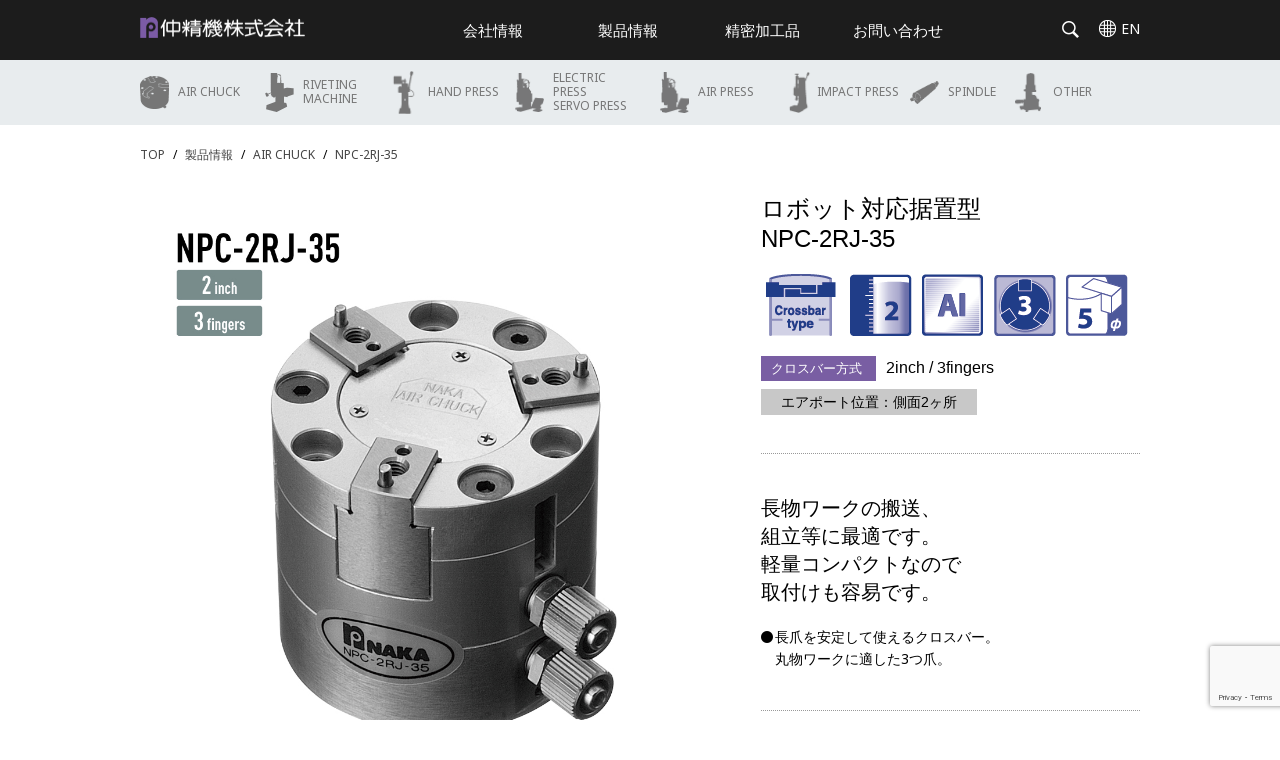

--- FILE ---
content_type: text/html; charset=UTF-8
request_url: https://www.nakaseiki.co.jp/air-chuck-cat/182/
body_size: 13477
content:
<!DOCTYPE HTML>
<html lang="ja">

<head>
	<meta charset="UTF-8">
	<meta http-equiv="X-UA-Compatible" content="IE=Edge">
	<meta name="format-detection" content="telephone=no">

		<meta name="viewport" content="width=1040, maximum-scale=1">
		<link href="/assets/uikit/uikit.css?ver=4.6.2" rel="stylesheet" type="text/css"/>
	<link href="/assets/slick/slick.css" rel="stylesheet" type="text/css"/>
	<link href="/assets/slick/slick-theme.css" rel="stylesheet" type="text/css"/>
	<link href="/assets/css/import.css?ver=4.6.2" rel="stylesheet" type="text/css"/>

						<title>NPC-2RJ-35 - 仲精機株式会社</title>

		<!-- All in One SEO 4.2.7.1 - aioseo.com -->
		<meta name="description" content="NPC-2RJ-35は、クロスバー方式のロボット対応据置型エアチャックです。軽量コンパクトなので取付けも容易。エアー圧を変えることで把握力の調節が自在で、歪みやすいものや、薄肉ワークも掴めます。パーツの一点一点を、丁寧にハンドラッピングで仕上げ、組立てることで高精度と耐久性を実現いたしました。" />
		<meta name="robots" content="max-image-preview:large" />
		<link rel="canonical" href="https://www.nakaseiki.co.jp/air-chuck-cat/182/" />
		<meta name="generator" content="All in One SEO (AIOSEO) 4.2.7.1 " />
		<meta property="og:locale" content="ja_JP" />
		<meta property="og:site_name" content="仲精機株式会社 -" />
		<meta property="og:type" content="article" />
		<meta property="og:title" content="NPC-2RJ-35 - 仲精機株式会社" />
		<meta property="og:description" content="NPC-2RJ-35は、クロスバー方式のロボット対応据置型エアチャックです。軽量コンパクトなので取付けも容易。エアー圧を変えることで把握力の調節が自在で、歪みやすいものや、薄肉ワークも掴めます。パーツの一点一点を、丁寧にハンドラッピングで仕上げ、組立てることで高精度と耐久性を実現いたしました。" />
		<meta property="og:url" content="https://www.nakaseiki.co.jp/air-chuck-cat/182/" />
		<meta property="article:published_time" content="2019-02-26T04:05:10+00:00" />
		<meta property="article:modified_time" content="2022-02-28T08:16:07+00:00" />
		<meta name="twitter:card" content="summary_large_image" />
		<meta name="twitter:title" content="NPC-2RJ-35 - 仲精機株式会社" />
		<meta name="twitter:description" content="NPC-2RJ-35は、クロスバー方式のロボット対応据置型エアチャックです。軽量コンパクトなので取付けも容易。エアー圧を変えることで把握力の調節が自在で、歪みやすいものや、薄肉ワークも掴めます。パーツの一点一点を、丁寧にハンドラッピングで仕上げ、組立てることで高精度と耐久性を実現いたしました。" />
		<script type="application/ld+json" class="aioseo-schema">
			{"@context":"https:\/\/schema.org","@graph":[{"@type":"BlogPosting","@id":"https:\/\/www.nakaseiki.co.jp\/air-chuck-cat\/182\/#blogposting","name":"NPC-2RJ-35 - \u4ef2\u7cbe\u6a5f\u682a\u5f0f\u4f1a\u793e","headline":"NPC-2RJ-35","author":{"@id":"https:\/\/www.nakaseiki.co.jp\/author\/nakaseiki-admin2022\/#author"},"publisher":{"@id":"https:\/\/www.nakaseiki.co.jp\/#organization"},"image":{"@type":"ImageObject","url":"https:\/\/www.nakaseiki.co.jp\/wp-content\/uploads\/2019\/02\/ec_NPC_2RJ_35.jpg","width":480,"height":400,"caption":"NPC_2RJ_35"},"datePublished":"2019-02-26T04:05:10+09:00","dateModified":"2022-02-28T08:16:07+09:00","inLanguage":"ja","mainEntityOfPage":{"@id":"https:\/\/www.nakaseiki.co.jp\/air-chuck-cat\/182\/#webpage"},"isPartOf":{"@id":"https:\/\/www.nakaseiki.co.jp\/air-chuck-cat\/182\/#webpage"},"articleSection":"AIR CHUCK, \u30ed\u30dc\u30c3\u30c8\u5bfe\u5fdc\u636e\u7f6e\u578b, 2inch, Al, \u30af\u30ed\u30b9\u30d0\u30fc\u65b9\u5f0f, 3fingers, 5stroke"},{"@type":"BreadcrumbList","@id":"https:\/\/www.nakaseiki.co.jp\/air-chuck-cat\/182\/#breadcrumblist","itemListElement":[{"@type":"ListItem","@id":"https:\/\/www.nakaseiki.co.jp\/#listItem","position":1,"item":{"@type":"WebPage","@id":"https:\/\/www.nakaseiki.co.jp\/","name":"\u30db\u30fc\u30e0","url":"https:\/\/www.nakaseiki.co.jp\/"},"nextItem":"https:\/\/www.nakaseiki.co.jp\/air-chuck-cat\/#listItem"},{"@type":"ListItem","@id":"https:\/\/www.nakaseiki.co.jp\/air-chuck-cat\/#listItem","position":2,"item":{"@type":"WebPage","@id":"https:\/\/www.nakaseiki.co.jp\/air-chuck-cat\/","name":"AIR CHUCK","description":"NPC-2RJ-35\u306f\u3001\u30af\u30ed\u30b9\u30d0\u30fc\u65b9\u5f0f\u306e\u30ed\u30dc\u30c3\u30c8\u5bfe\u5fdc\u636e\u7f6e\u578b\u30a8\u30a2\u30c1\u30e3\u30c3\u30af\u3067\u3059\u3002\u8efd\u91cf\u30b3\u30f3\u30d1\u30af\u30c8\u306a\u306e\u3067\u53d6\u4ed8\u3051\u3082\u5bb9\u6613\u3002\u30a8\u30a2\u30fc\u5727\u3092\u5909\u3048\u308b\u3053\u3068\u3067\u628a\u63e1\u529b\u306e\u8abf\u7bc0\u304c\u81ea\u5728\u3067\u3001\u6b6a\u307f\u3084\u3059\u3044\u3082\u306e\u3084\u3001\u8584\u8089\u30ef\u30fc\u30af\u3082\u63b4\u3081\u307e\u3059\u3002\u30d1\u30fc\u30c4\u306e\u4e00\u70b9\u4e00\u70b9\u3092\u3001\u4e01\u5be7\u306b\u30cf\u30f3\u30c9\u30e9\u30c3\u30d4\u30f3\u30b0\u3067\u4ed5\u4e0a\u3052\u3001\u7d44\u7acb\u3066\u308b\u3053\u3068\u3067\u9ad8\u7cbe\u5ea6\u3068\u8010\u4e45\u6027\u3092\u5b9f\u73fe\u3044\u305f\u3057\u307e\u3057\u305f\u3002","url":"https:\/\/www.nakaseiki.co.jp\/air-chuck-cat\/"},"previousItem":"https:\/\/www.nakaseiki.co.jp\/#listItem"}]},{"@type":"Organization","@id":"https:\/\/www.nakaseiki.co.jp\/#organization","name":"\u4ef2\u7cbe\u6a5f\u682a\u5f0f\u4f1a\u793e","url":"https:\/\/www.nakaseiki.co.jp\/"},{"@type":"WebPage","@id":"https:\/\/www.nakaseiki.co.jp\/air-chuck-cat\/182\/#webpage","url":"https:\/\/www.nakaseiki.co.jp\/air-chuck-cat\/182\/","name":"NPC-2RJ-35 - \u4ef2\u7cbe\u6a5f\u682a\u5f0f\u4f1a\u793e","description":"NPC-2RJ-35\u306f\u3001\u30af\u30ed\u30b9\u30d0\u30fc\u65b9\u5f0f\u306e\u30ed\u30dc\u30c3\u30c8\u5bfe\u5fdc\u636e\u7f6e\u578b\u30a8\u30a2\u30c1\u30e3\u30c3\u30af\u3067\u3059\u3002\u8efd\u91cf\u30b3\u30f3\u30d1\u30af\u30c8\u306a\u306e\u3067\u53d6\u4ed8\u3051\u3082\u5bb9\u6613\u3002\u30a8\u30a2\u30fc\u5727\u3092\u5909\u3048\u308b\u3053\u3068\u3067\u628a\u63e1\u529b\u306e\u8abf\u7bc0\u304c\u81ea\u5728\u3067\u3001\u6b6a\u307f\u3084\u3059\u3044\u3082\u306e\u3084\u3001\u8584\u8089\u30ef\u30fc\u30af\u3082\u63b4\u3081\u307e\u3059\u3002\u30d1\u30fc\u30c4\u306e\u4e00\u70b9\u4e00\u70b9\u3092\u3001\u4e01\u5be7\u306b\u30cf\u30f3\u30c9\u30e9\u30c3\u30d4\u30f3\u30b0\u3067\u4ed5\u4e0a\u3052\u3001\u7d44\u7acb\u3066\u308b\u3053\u3068\u3067\u9ad8\u7cbe\u5ea6\u3068\u8010\u4e45\u6027\u3092\u5b9f\u73fe\u3044\u305f\u3057\u307e\u3057\u305f\u3002","inLanguage":"ja","isPartOf":{"@id":"https:\/\/www.nakaseiki.co.jp\/#website"},"breadcrumb":{"@id":"https:\/\/www.nakaseiki.co.jp\/air-chuck-cat\/182\/#breadcrumblist"},"author":"https:\/\/www.nakaseiki.co.jp\/author\/nakaseiki-admin2022\/#author","creator":"https:\/\/www.nakaseiki.co.jp\/author\/nakaseiki-admin2022\/#author","image":{"@type":"ImageObject","url":"https:\/\/www.nakaseiki.co.jp\/wp-content\/uploads\/2019\/02\/ec_NPC_2RJ_35.jpg","@id":"https:\/\/www.nakaseiki.co.jp\/#mainImage","width":480,"height":400,"caption":"NPC_2RJ_35"},"primaryImageOfPage":{"@id":"https:\/\/www.nakaseiki.co.jp\/air-chuck-cat\/182\/#mainImage"},"datePublished":"2019-02-26T04:05:10+09:00","dateModified":"2022-02-28T08:16:07+09:00"},{"@type":"WebSite","@id":"https:\/\/www.nakaseiki.co.jp\/#website","url":"https:\/\/www.nakaseiki.co.jp\/","name":"\u4ef2\u7cbe\u6a5f\u682a\u5f0f\u4f1a\u793e","inLanguage":"ja","publisher":{"@id":"https:\/\/www.nakaseiki.co.jp\/#organization"}}]}
		</script>
		<!-- All in One SEO -->

<link rel='dns-prefetch' href='//yubinbango.github.io' />
<link rel='dns-prefetch' href='//www.google.com' />
<link rel="alternate" type="application/rss+xml" title="仲精機株式会社 &raquo; NPC-2RJ-35 のコメントのフィード" href="https://www.nakaseiki.co.jp/air-chuck-cat/182/feed/" />
<script type="text/javascript">
window._wpemojiSettings = {"baseUrl":"https:\/\/s.w.org\/images\/core\/emoji\/14.0.0\/72x72\/","ext":".png","svgUrl":"https:\/\/s.w.org\/images\/core\/emoji\/14.0.0\/svg\/","svgExt":".svg","source":{"concatemoji":"https:\/\/www.nakaseiki.co.jp\/wp-includes\/js\/wp-emoji-release.min.js?ver=6.1"}};
/*! This file is auto-generated */
!function(e,a,t){var n,r,o,i=a.createElement("canvas"),p=i.getContext&&i.getContext("2d");function s(e,t){var a=String.fromCharCode,e=(p.clearRect(0,0,i.width,i.height),p.fillText(a.apply(this,e),0,0),i.toDataURL());return p.clearRect(0,0,i.width,i.height),p.fillText(a.apply(this,t),0,0),e===i.toDataURL()}function c(e){var t=a.createElement("script");t.src=e,t.defer=t.type="text/javascript",a.getElementsByTagName("head")[0].appendChild(t)}for(o=Array("flag","emoji"),t.supports={everything:!0,everythingExceptFlag:!0},r=0;r<o.length;r++)t.supports[o[r]]=function(e){if(p&&p.fillText)switch(p.textBaseline="top",p.font="600 32px Arial",e){case"flag":return s([127987,65039,8205,9895,65039],[127987,65039,8203,9895,65039])?!1:!s([55356,56826,55356,56819],[55356,56826,8203,55356,56819])&&!s([55356,57332,56128,56423,56128,56418,56128,56421,56128,56430,56128,56423,56128,56447],[55356,57332,8203,56128,56423,8203,56128,56418,8203,56128,56421,8203,56128,56430,8203,56128,56423,8203,56128,56447]);case"emoji":return!s([129777,127995,8205,129778,127999],[129777,127995,8203,129778,127999])}return!1}(o[r]),t.supports.everything=t.supports.everything&&t.supports[o[r]],"flag"!==o[r]&&(t.supports.everythingExceptFlag=t.supports.everythingExceptFlag&&t.supports[o[r]]);t.supports.everythingExceptFlag=t.supports.everythingExceptFlag&&!t.supports.flag,t.DOMReady=!1,t.readyCallback=function(){t.DOMReady=!0},t.supports.everything||(n=function(){t.readyCallback()},a.addEventListener?(a.addEventListener("DOMContentLoaded",n,!1),e.addEventListener("load",n,!1)):(e.attachEvent("onload",n),a.attachEvent("onreadystatechange",function(){"complete"===a.readyState&&t.readyCallback()})),(e=t.source||{}).concatemoji?c(e.concatemoji):e.wpemoji&&e.twemoji&&(c(e.twemoji),c(e.wpemoji)))}(window,document,window._wpemojiSettings);
</script>
<style type="text/css">
img.wp-smiley,
img.emoji {
	display: inline !important;
	border: none !important;
	box-shadow: none !important;
	height: 1em !important;
	width: 1em !important;
	margin: 0 0.07em !important;
	vertical-align: -0.1em !important;
	background: none !important;
	padding: 0 !important;
}
</style>
	<link rel='stylesheet' id='wpcfs-form-css' href='https://www.nakaseiki.co.jp/wp-content/plugins/wp-custom-fields-search/templates/form.css?ver=6.1' type='text/css' media='all' />
<link rel='stylesheet' id='wp-block-library-css' href='https://www.nakaseiki.co.jp/wp-includes/css/dist/block-library/style.min.css?ver=6.1' type='text/css' media='all' />
<link rel='stylesheet' id='classic-theme-styles-css' href='https://www.nakaseiki.co.jp/wp-includes/css/classic-themes.min.css?ver=1' type='text/css' media='all' />
<style id='global-styles-inline-css' type='text/css'>
body{--wp--preset--color--black: #000000;--wp--preset--color--cyan-bluish-gray: #abb8c3;--wp--preset--color--white: #ffffff;--wp--preset--color--pale-pink: #f78da7;--wp--preset--color--vivid-red: #cf2e2e;--wp--preset--color--luminous-vivid-orange: #ff6900;--wp--preset--color--luminous-vivid-amber: #fcb900;--wp--preset--color--light-green-cyan: #7bdcb5;--wp--preset--color--vivid-green-cyan: #00d084;--wp--preset--color--pale-cyan-blue: #8ed1fc;--wp--preset--color--vivid-cyan-blue: #0693e3;--wp--preset--color--vivid-purple: #9b51e0;--wp--preset--gradient--vivid-cyan-blue-to-vivid-purple: linear-gradient(135deg,rgba(6,147,227,1) 0%,rgb(155,81,224) 100%);--wp--preset--gradient--light-green-cyan-to-vivid-green-cyan: linear-gradient(135deg,rgb(122,220,180) 0%,rgb(0,208,130) 100%);--wp--preset--gradient--luminous-vivid-amber-to-luminous-vivid-orange: linear-gradient(135deg,rgba(252,185,0,1) 0%,rgba(255,105,0,1) 100%);--wp--preset--gradient--luminous-vivid-orange-to-vivid-red: linear-gradient(135deg,rgba(255,105,0,1) 0%,rgb(207,46,46) 100%);--wp--preset--gradient--very-light-gray-to-cyan-bluish-gray: linear-gradient(135deg,rgb(238,238,238) 0%,rgb(169,184,195) 100%);--wp--preset--gradient--cool-to-warm-spectrum: linear-gradient(135deg,rgb(74,234,220) 0%,rgb(151,120,209) 20%,rgb(207,42,186) 40%,rgb(238,44,130) 60%,rgb(251,105,98) 80%,rgb(254,248,76) 100%);--wp--preset--gradient--blush-light-purple: linear-gradient(135deg,rgb(255,206,236) 0%,rgb(152,150,240) 100%);--wp--preset--gradient--blush-bordeaux: linear-gradient(135deg,rgb(254,205,165) 0%,rgb(254,45,45) 50%,rgb(107,0,62) 100%);--wp--preset--gradient--luminous-dusk: linear-gradient(135deg,rgb(255,203,112) 0%,rgb(199,81,192) 50%,rgb(65,88,208) 100%);--wp--preset--gradient--pale-ocean: linear-gradient(135deg,rgb(255,245,203) 0%,rgb(182,227,212) 50%,rgb(51,167,181) 100%);--wp--preset--gradient--electric-grass: linear-gradient(135deg,rgb(202,248,128) 0%,rgb(113,206,126) 100%);--wp--preset--gradient--midnight: linear-gradient(135deg,rgb(2,3,129) 0%,rgb(40,116,252) 100%);--wp--preset--duotone--dark-grayscale: url('#wp-duotone-dark-grayscale');--wp--preset--duotone--grayscale: url('#wp-duotone-grayscale');--wp--preset--duotone--purple-yellow: url('#wp-duotone-purple-yellow');--wp--preset--duotone--blue-red: url('#wp-duotone-blue-red');--wp--preset--duotone--midnight: url('#wp-duotone-midnight');--wp--preset--duotone--magenta-yellow: url('#wp-duotone-magenta-yellow');--wp--preset--duotone--purple-green: url('#wp-duotone-purple-green');--wp--preset--duotone--blue-orange: url('#wp-duotone-blue-orange');--wp--preset--font-size--small: 13px;--wp--preset--font-size--medium: 20px;--wp--preset--font-size--large: 36px;--wp--preset--font-size--x-large: 42px;--wp--preset--spacing--20: 0.44rem;--wp--preset--spacing--30: 0.67rem;--wp--preset--spacing--40: 1rem;--wp--preset--spacing--50: 1.5rem;--wp--preset--spacing--60: 2.25rem;--wp--preset--spacing--70: 3.38rem;--wp--preset--spacing--80: 5.06rem;}:where(.is-layout-flex){gap: 0.5em;}body .is-layout-flow > .alignleft{float: left;margin-inline-start: 0;margin-inline-end: 2em;}body .is-layout-flow > .alignright{float: right;margin-inline-start: 2em;margin-inline-end: 0;}body .is-layout-flow > .aligncenter{margin-left: auto !important;margin-right: auto !important;}body .is-layout-constrained > .alignleft{float: left;margin-inline-start: 0;margin-inline-end: 2em;}body .is-layout-constrained > .alignright{float: right;margin-inline-start: 2em;margin-inline-end: 0;}body .is-layout-constrained > .aligncenter{margin-left: auto !important;margin-right: auto !important;}body .is-layout-constrained > :where(:not(.alignleft):not(.alignright):not(.alignfull)){max-width: var(--wp--style--global--content-size);margin-left: auto !important;margin-right: auto !important;}body .is-layout-constrained > .alignwide{max-width: var(--wp--style--global--wide-size);}body .is-layout-flex{display: flex;}body .is-layout-flex{flex-wrap: wrap;align-items: center;}body .is-layout-flex > *{margin: 0;}:where(.wp-block-columns.is-layout-flex){gap: 2em;}.has-black-color{color: var(--wp--preset--color--black) !important;}.has-cyan-bluish-gray-color{color: var(--wp--preset--color--cyan-bluish-gray) !important;}.has-white-color{color: var(--wp--preset--color--white) !important;}.has-pale-pink-color{color: var(--wp--preset--color--pale-pink) !important;}.has-vivid-red-color{color: var(--wp--preset--color--vivid-red) !important;}.has-luminous-vivid-orange-color{color: var(--wp--preset--color--luminous-vivid-orange) !important;}.has-luminous-vivid-amber-color{color: var(--wp--preset--color--luminous-vivid-amber) !important;}.has-light-green-cyan-color{color: var(--wp--preset--color--light-green-cyan) !important;}.has-vivid-green-cyan-color{color: var(--wp--preset--color--vivid-green-cyan) !important;}.has-pale-cyan-blue-color{color: var(--wp--preset--color--pale-cyan-blue) !important;}.has-vivid-cyan-blue-color{color: var(--wp--preset--color--vivid-cyan-blue) !important;}.has-vivid-purple-color{color: var(--wp--preset--color--vivid-purple) !important;}.has-black-background-color{background-color: var(--wp--preset--color--black) !important;}.has-cyan-bluish-gray-background-color{background-color: var(--wp--preset--color--cyan-bluish-gray) !important;}.has-white-background-color{background-color: var(--wp--preset--color--white) !important;}.has-pale-pink-background-color{background-color: var(--wp--preset--color--pale-pink) !important;}.has-vivid-red-background-color{background-color: var(--wp--preset--color--vivid-red) !important;}.has-luminous-vivid-orange-background-color{background-color: var(--wp--preset--color--luminous-vivid-orange) !important;}.has-luminous-vivid-amber-background-color{background-color: var(--wp--preset--color--luminous-vivid-amber) !important;}.has-light-green-cyan-background-color{background-color: var(--wp--preset--color--light-green-cyan) !important;}.has-vivid-green-cyan-background-color{background-color: var(--wp--preset--color--vivid-green-cyan) !important;}.has-pale-cyan-blue-background-color{background-color: var(--wp--preset--color--pale-cyan-blue) !important;}.has-vivid-cyan-blue-background-color{background-color: var(--wp--preset--color--vivid-cyan-blue) !important;}.has-vivid-purple-background-color{background-color: var(--wp--preset--color--vivid-purple) !important;}.has-black-border-color{border-color: var(--wp--preset--color--black) !important;}.has-cyan-bluish-gray-border-color{border-color: var(--wp--preset--color--cyan-bluish-gray) !important;}.has-white-border-color{border-color: var(--wp--preset--color--white) !important;}.has-pale-pink-border-color{border-color: var(--wp--preset--color--pale-pink) !important;}.has-vivid-red-border-color{border-color: var(--wp--preset--color--vivid-red) !important;}.has-luminous-vivid-orange-border-color{border-color: var(--wp--preset--color--luminous-vivid-orange) !important;}.has-luminous-vivid-amber-border-color{border-color: var(--wp--preset--color--luminous-vivid-amber) !important;}.has-light-green-cyan-border-color{border-color: var(--wp--preset--color--light-green-cyan) !important;}.has-vivid-green-cyan-border-color{border-color: var(--wp--preset--color--vivid-green-cyan) !important;}.has-pale-cyan-blue-border-color{border-color: var(--wp--preset--color--pale-cyan-blue) !important;}.has-vivid-cyan-blue-border-color{border-color: var(--wp--preset--color--vivid-cyan-blue) !important;}.has-vivid-purple-border-color{border-color: var(--wp--preset--color--vivid-purple) !important;}.has-vivid-cyan-blue-to-vivid-purple-gradient-background{background: var(--wp--preset--gradient--vivid-cyan-blue-to-vivid-purple) !important;}.has-light-green-cyan-to-vivid-green-cyan-gradient-background{background: var(--wp--preset--gradient--light-green-cyan-to-vivid-green-cyan) !important;}.has-luminous-vivid-amber-to-luminous-vivid-orange-gradient-background{background: var(--wp--preset--gradient--luminous-vivid-amber-to-luminous-vivid-orange) !important;}.has-luminous-vivid-orange-to-vivid-red-gradient-background{background: var(--wp--preset--gradient--luminous-vivid-orange-to-vivid-red) !important;}.has-very-light-gray-to-cyan-bluish-gray-gradient-background{background: var(--wp--preset--gradient--very-light-gray-to-cyan-bluish-gray) !important;}.has-cool-to-warm-spectrum-gradient-background{background: var(--wp--preset--gradient--cool-to-warm-spectrum) !important;}.has-blush-light-purple-gradient-background{background: var(--wp--preset--gradient--blush-light-purple) !important;}.has-blush-bordeaux-gradient-background{background: var(--wp--preset--gradient--blush-bordeaux) !important;}.has-luminous-dusk-gradient-background{background: var(--wp--preset--gradient--luminous-dusk) !important;}.has-pale-ocean-gradient-background{background: var(--wp--preset--gradient--pale-ocean) !important;}.has-electric-grass-gradient-background{background: var(--wp--preset--gradient--electric-grass) !important;}.has-midnight-gradient-background{background: var(--wp--preset--gradient--midnight) !important;}.has-small-font-size{font-size: var(--wp--preset--font-size--small) !important;}.has-medium-font-size{font-size: var(--wp--preset--font-size--medium) !important;}.has-large-font-size{font-size: var(--wp--preset--font-size--large) !important;}.has-x-large-font-size{font-size: var(--wp--preset--font-size--x-large) !important;}
.wp-block-navigation a:where(:not(.wp-element-button)){color: inherit;}
:where(.wp-block-columns.is-layout-flex){gap: 2em;}
.wp-block-pullquote{font-size: 1.5em;line-height: 1.6;}
</style>
<link rel='stylesheet' id='contact-form-7-css' href='https://www.nakaseiki.co.jp/wp-content/plugins/contact-form-7/includes/css/styles.css?ver=5.6.4' type='text/css' media='all' />
<link rel='stylesheet' id='ari-fancybox-css' href='https://www.nakaseiki.co.jp/wp-content/plugins/ari-fancy-lightbox/assets/fancybox/jquery.fancybox.min.css?ver=1.3.9' type='text/css' media='all' />
            <style type="text/css">
                .scrollup-button {
                    display: none;
                    position: fixed;
                    z-index: 1000;
                    padding: 8px;
                    cursor: pointer;
                    bottom: 20px;
                    right: 20px;
                    background-color: #494949;
                    border-radius: 0;
                    -webkit-animation: display 0.5s;
                    animation: display 0.5s;
                }

                .scrollup-button .scrollup-svg-icon {
                    display: block;
                    overflow: hidden;
                    fill: #ffffff;
                }

                .scrollup-button:hover {
                    background-color: #494949;
                }

                .scrollup-button:hover .scrollup-svg-icon {
                    fill: #ffffff;
                }
            </style>
			<!--n2css--><script type='text/javascript' src='https://www.nakaseiki.co.jp/wp-includes/js/jquery/jquery.min.js?ver=3.6.1' id='jquery-core-js'></script>
<script type='text/javascript' src='https://www.nakaseiki.co.jp/wp-includes/js/jquery/jquery-migrate.min.js?ver=3.3.2' id='jquery-migrate-js'></script>
<script type='text/javascript' src='https://www.nakaseiki.co.jp/assets/js/base.js?ver=6.1' id='base-js'></script>
<script type='text/javascript' src='https://www.nakaseiki.co.jp/assets/uikit/uikit.min.js?ver=6.1' id='uikit-js'></script>
<script type='text/javascript' src='https://www.nakaseiki.co.jp/assets/uikit/grid.min.js?ver=6.1' id='ukgrid-js'></script>
<script type='text/javascript' src='https://www.nakaseiki.co.jp/assets/js/footerFixed.js?ver=6.1' id='footerFixed-js'></script>
<script type='text/javascript' id='ari-fancybox-js-extra'>
/* <![CDATA[ */
var ARI_FANCYBOX = {"lightbox":{"backFocus":false,"trapFocus":false,"thumbs":{"hideOnClose":false},"touch":{"vertical":true,"momentum":true},"buttons":["slideShow","fullScreen","thumbs","close"],"lang":"custom","i18n":{"custom":{"PREV":"Previous","NEXT":"Next","PLAY_START":"Start slideshow (P)","PLAY_STOP":"Stop slideshow (P)","FULL_SCREEN":"Full screen (F)","THUMBS":"Thumbnails (G)","CLOSE":"Close (Esc)","ERROR":"The requested content cannot be loaded. <br\/> Please try again later."}}},"convert":{"images":{"convert":true}},"viewers":{"pdfjs":{"url":"https:\/\/www.nakaseiki.co.jp\/wp-content\/plugins\/ari-fancy-lightbox\/assets\/pdfjs\/web\/viewer.html"}}};
/* ]]> */
</script>
<script type='text/javascript' src='https://www.nakaseiki.co.jp/wp-content/plugins/ari-fancy-lightbox/assets/fancybox/jquery.fancybox.min.js?ver=1.3.9' id='ari-fancybox-js'></script>
<link rel="https://api.w.org/" href="https://www.nakaseiki.co.jp/wp-json/" /><link rel="alternate" type="application/json" href="https://www.nakaseiki.co.jp/wp-json/wp/v2/posts/182" /><link rel="EditURI" type="application/rsd+xml" title="RSD" href="https://www.nakaseiki.co.jp/xmlrpc.php?rsd" />
<link rel="wlwmanifest" type="application/wlwmanifest+xml" href="https://www.nakaseiki.co.jp/wp-includes/wlwmanifest.xml" />
<link rel='shortlink' href='https://www.nakaseiki.co.jp/?p=182' />
<link rel="alternate" type="application/json+oembed" href="https://www.nakaseiki.co.jp/wp-json/oembed/1.0/embed?url=https%3A%2F%2Fwww.nakaseiki.co.jp%2Fair-chuck-cat%2F182%2F" />
<link rel="alternate" type="text/xml+oembed" href="https://www.nakaseiki.co.jp/wp-json/oembed/1.0/embed?url=https%3A%2F%2Fwww.nakaseiki.co.jp%2Fair-chuck-cat%2F182%2F&#038;format=xml" />
<link rel="Shortcut Icon" type="image/x-icon" href="//www.nakaseiki.co.jp/wp-content/uploads/2020/08/favicon.ico" />
<link rel="apple-touch-icon" href="//www.nakaseiki.co.jp/wp-content/uploads/2020/08/naka_favi.png" />
<style type="text/css">BODY .fancybox-container{z-index:200000}BODY .fancybox-is-open .fancybox-bg{opacity:0.87}BODY .fancybox-bg {background-color:#0f0f11}BODY .fancybox-thumbs {background-color:#ffffff}</style><style type="text/css">.recentcomments a{display:inline !important;padding:0 !important;margin:0 !important;}</style>	<!-- Global site tag (gtag.js) - Google Analytics -->
<script async src="https://www.googletagmanager.com/gtag/js?id=UA-60218411-2"></script>
<script>
  window.dataLayer = window.dataLayer || [];
  function gtag(){dataLayer.push(arguments);}
  gtag('js', new Date());

  gtag('config', 'UA-60218411-2');
</script>

		<script src="https://ajax.googleapis.com/ajax/libs/jquery/1.12.4/jquery.min.js"></script>
	<script src="/assets/slick/slick.min.js"></script>
	<script>
		var $1124 = $.noConflict( true );

		( function ( $ ) {
			$( function () {
				console.info( "jQuery = " + $.fn.jquery );
			} );
		} )( jQuery );

		( function ( $ ) {
			$( function () {
				console.info( "$1124 = " + $.fn.jquery );
			} );
		} )( $1124 );
	</script>
	<script>
		$1124( document ).ready( function () {
			$1124( '.slider-for' ).slick( {
				autoplay: true,
				slidesToShow: 1,
				slidesToScroll: 1,
				arrows: true,
				fade: true,
				speed: 3000,
				asNavFor: '.slider-nav',
				waitForAnimate: false
			} );
			$1124( '.slider-nav' ).slick( {
				slidesToShow: 8,
				slidesToScroll: 1,
				asNavFor: '.slider-for',
				dots: false,
				centerMode: false,
				focusOnSelect: true,
				responsive: [ {
					breakpoint: 768,
					settings: {
						slidesToShow: 4
					}
				}, {
					breakpoint: 480,
					settings: {
						slidesToShow: 3
					}
				} ]
			} );
		} );
	</script>
		
	<!-- Google tag (gtag.js) -->
<script async src="https://www.googletagmanager.com/gtag/js?id=G-1X9CJHQEWL"></script>
<script>
  window.dataLayer = window.dataLayer || [];
  function gtag(){dataLayer.push(arguments);}
  gtag('js', new Date());

  gtag('config', 'G-1X9CJHQEWL');
</script>
	
</head>
<body data-rsssl=1 id="blog" class="post-template-default single single-post postid-182 single-format-standard">
<div class="wrapper">
	<div class="header">
		<header class="header_inner uk-container uk-container-center">
			<hgroup>
				<h1 class="head_logo"><a href="/"><img src="/assets/images/logo.png" alt="仲精機株式会社" width="165" height="22"/></a></h1>
			</hgroup>
			<div class="globalnav uk-hidden-small">
				<nav>
					<ul>
						<li class="menu01"><a href="/company/">会社情報</a>
						</li>
						<li class="menu02"><a href="/product/">製品情報</a>
						</li>
						<li class="menu03"><a href="/precision-work/">精密加工品</a>
						</li>
						<li class="menu04"><a href="/contact/">お問い合わせ</a>
						</li>
					</ul>
				</nav>
			</div>
			<ul class="hd_navi uk-hidden-small">
				<li class="search" data-uk-dropdown="{pos:'bottom-right'}"><a href="#"></a>
					<div class="uk-dropdown uk-dropdown-bottom">
						<div id="hd_search">
							<script>
  (function() {
    var cx = '004737873471767726928:uyt_01l9xes';
    var gcse = document.createElement('script');
    gcse.type = 'text/javascript';
    gcse.async = true;
    gcse.src = 'https://cse.google.com/cse.js?cx=' + cx;
    var s = document.getElementsByTagName('script')[0];
    s.parentNode.insertBefore(gcse, s);
  })();
</script>
<gcse:search></gcse:search>
						</div>
					</div>
				</li>
				<li class="btn_eng"><a href="http://nakaseiki.net/" target="_blank">EN</a> </li>
			</ul>
		</header>
		<div class="toggle"><a href="#offcanvas" class="uk-navbar-toggle" data-uk-offcanvas></a>
		</div>
	</div>
	<div class="productnav uk-hidden-small">
		<nav class="uk-container uk-container-center">
			<ul>
				<li class="menu01"><a href="/air-chuck/">AIR CHUCK</a>
				</li>
				<li class="menu02"><a href="/baltec/">RIVETING<br>
MACHINE</a>
				</li>
				<li class="menu03"><a href="/hand-press/">HAND PRESS</a>
				</li>
				<li class="menu04"><a href="/air-motor-servo-press/">ELECTRIC PRESS<br>
SERVO PRESS</a>
				</li>
				<li class="menu05"><a href="/air-motor-servo-press/">AIR PRESS</a>
				</li>
				<li class="menu06"><a href="/impact-press/">IMPACT PRESS</a>
				</li>
				<li class="menu07"><a href="/spindle/">SPINDLE</a>
				</li>
				<li class="menu08"><a href="/other/">OTHER</a>
				</li>
			</ul>
		</nav>
	</div>
	<div class="main">
  <div class="uk-container uk-container-center">
    <div class="breadcrumb">
	<ul class="uk-breadcrumb uk-container uk-container-center">
		<!-- Breadcrumb NavXT 7.1.0 -->
<li class="home"><span property="itemListElement" typeof="ListItem"><a property="item" typeof="WebPage" title="Go to 仲精機株式会社." href="https://www.nakaseiki.co.jp" class="home"><span property="name">TOP</span></a><meta property="position" content="1"></span></li>
<li class="post-root post post-post"><span property="itemListElement" typeof="ListItem"><a property="item" typeof="WebPage" title="Go to 製品情報." href="https://www.nakaseiki.co.jp/product/" class="post-root post post-post"><span property="name">製品情報</span></a><meta property="position" content="2"></span></li>
<li class="taxonomy category"><span property="itemListElement" typeof="ListItem"><a property="item" typeof="WebPage" title="Go to the AIR CHUCK category archives." href="https://www.nakaseiki.co.jp/air-chuck-cat/" class="taxonomy category"><span property="name">AIR CHUCK</span></a><meta property="position" content="3"></span></li>
<li class="post post-post current-item"><span property="itemListElement" typeof="ListItem"><span property="name">NPC-2RJ-35</span><meta property="position" content="4"></span></li>
	</ul>
</div>    <section class="product_detail_area">
            <div class="post_area">
                <div class="uk-grid product_top_info" data-uk-grid-margin>
          <div class="uk-width-medium-6-10 uk-width-large-6-10">
            <div class="slider slider-for mb5">
                                                        <div> <img width="1000" height="1000" src="https://www.nakaseiki.co.jp/wp-content/uploads/2019/02/NPC_2RJ_35.jpg" class="attachment-slider-large size-slider-large" alt="NPC_2RJ_35" decoding="async" loading="lazy" srcset="https://www.nakaseiki.co.jp/wp-content/uploads/2019/02/NPC_2RJ_35.jpg 1000w, https://www.nakaseiki.co.jp/wp-content/uploads/2019/02/NPC_2RJ_35-300x300.jpg 300w, https://www.nakaseiki.co.jp/wp-content/uploads/2019/02/NPC_2RJ_35-768x768.jpg 768w, https://www.nakaseiki.co.jp/wp-content/uploads/2019/02/NPC_2RJ_35-120x120.jpg 120w, https://www.nakaseiki.co.jp/wp-content/uploads/2019/02/NPC_2RJ_35-200x200.jpg 200w" sizes="(max-width: 1000px) 100vw, 1000px" /> </div>
                                        </div>
            <div class="slider slider-nav">
                                                        <div> <img width="120" height="120" src="https://www.nakaseiki.co.jp/wp-content/uploads/2019/02/NPC_2RJ_35-120x120.jpg" class="attachment-slider-thumbnail size-slider-thumbnail" alt="NPC_2RJ_35" decoding="async" loading="lazy" srcset="https://www.nakaseiki.co.jp/wp-content/uploads/2019/02/NPC_2RJ_35-120x120.jpg 120w, https://www.nakaseiki.co.jp/wp-content/uploads/2019/02/NPC_2RJ_35-300x300.jpg 300w, https://www.nakaseiki.co.jp/wp-content/uploads/2019/02/NPC_2RJ_35-768x768.jpg 768w, https://www.nakaseiki.co.jp/wp-content/uploads/2019/02/NPC_2RJ_35-200x200.jpg 200w, https://www.nakaseiki.co.jp/wp-content/uploads/2019/02/NPC_2RJ_35.jpg 1000w" sizes="(max-width: 120px) 100vw, 120px" /> </div>
                                        </div>
          </div>
          <div class="uk-width-medium-4-10 uk-width-large-4-10">
            <div class="product_ttl_area">
              <h2> ロボット対応据置型<br />
 NPC-2RJ-35  </h2>
                            <ul class="pneumatic_chuck_icon">
                <li class="icon_crossbar"> icon_crossbar </li>
                <li class="icon_2inch"> icon_2inch </li>
                <li class="icon_al"> icon_al </li>
                <li class="icon_3fingers"> icon_3fingers </li>
                <li class="icon_5stroke"> icon_5stroke </li>
              </ul>
                                          <h3><span>
                                                クロスバー方式
                                </span>
                                                2inch
                                /
                                                3fingers
                              </h3>
                                          <h5>エアポート位置：側面2ヶ所</h5>
                          </div>
                        <hr>
            <div class="product_desc_area01"> <h3>長物ワークの搬送、<br />
組立等に最適です。<br />
軽量コンパクトなので<br />
取付けも容易です。</h3>
<ul>
<li>長爪を安定して使えるクロスバー。<br />
丸物ワークに適した3つ爪。</li>
</ul>
 </div>
                                    <hr>
            <div class="product_desc_area02"> <p><a href="https://www.nakaseiki.co.jp/wp-content/uploads/2018/12/NPC-2RJ-35.gif"><img decoding="async" src="https://www.nakaseiki.co.jp/wp-content/uploads/2018/12/NPC-2RJ-35.gif" alt="NPC-2RJ-35 使用圧力と把握力" class="alignnone wp-image-475 size-full" width="800" height="600" /></a></p>
 </div>
                      </div>
        </div>
        <div class="product_detail">
          <div class="tab_area">
            <ul class="uk-tab tab_menu" data-uk-tab="{connect:'#switcher'}">
                            <li class="uk-active uk-width-medium-1-3 uk-width-large-1-3"><a href="#">Specification</a> </li>
                                                      </ul>
            <ul id="switcher" class="uk-switcher tab_content">
                            <li> <table style="width: 462px;">
<tbody>
<tr>
<th style="width: 271px;">品番区分</th>
<th style="width: 49px;"></th>
<th style="width: 120px;">NPC-2RJ-</th>
</tr>
<tr>
<th style="width: 271px;">形式</th>
<td style="width: 49px;"></td>
<td style="width: 120px;">35</td>
</tr>
<tr>
<th style="width: 271px;">繰返し精度</th>
<td style="width: 49px;">mm</td>
<td style="width: 120px;">0.03</td>
</tr>
<tr>
<th style="width: 271px;">爪数</th>
<td style="width: 49px;"></td>
<td style="width: 120px;">3</td>
</tr>
<tr>
<th style="width: 271px;">爪ストローク</th>
<td style="width: 49px;">φmm</td>
<td style="width: 120px;">5</td>
</tr>
<tr>
<th style="width: 271px;">取付穴ピッチ</th>
<td style="width: 49px;"></td>
<td style="width: 120px;">P.C.D42</td>
</tr>
<tr>
<th style="width: 271px;">表取付ボルト</th>
<td style="width: 49px;"></td>
<td style="width: 120px;">M4×3ヶ所</td>
</tr>
<tr>
<th style="width: 271px;">裏取付ボルト</th>
<td style="width: 49px;"></td>
<td style="width: 120px;">M5×6ヶ所</td>
</tr>
<tr>
<th style="width: 271px;">本体取付部嵌込寸法（内径×深さ凸.凹）</th>
<td style="width: 49px;">mm</td>
<td style="width: 120px;">φ30+0.05/0×2</td>
</tr>
<tr>
<th style="width: 271px;">使用流体</th>
<td style="width: 49px;"></td>
<td style="width: 120px;">圧縮空気</td>
</tr>
<tr>
<th style="width: 271px;">作動空気圧</th>
<td style="width: 49px;">Mpa</td>
<td style="width: 120px;">0.15〜0.6</td>
</tr>
<tr>
<th style="width: 271px;">本体材質</th>
<td style="width: 49px;"></td>
<td style="width: 120px;">Al</td>
</tr>
<tr>
<th style="width: 271px;">本体重量</th>
<td style="width: 49px;">g</td>
<td style="width: 120px;">270</td>
</tr>
<tr>
<th style="width: 271px;">許容回転数</th>
<td style="width: 49px;">min<sup>−1</sup></td>
<td style="width: 120px;">&#8211;</td>
</tr>
<tr>
<th style="width: 271px;">外径把握力（計算値）</th>
<td style="width: 49px;">N</td>
<td style="width: 120px;">105(0.1MPa時）</td>
</tr>
<tr class="btn_pdf">
<th style="width: 272px;">PDFダウンロード</th>
<td style="width: 49px;"></td>
<td style="width: 126px;"><a href="https://www.nakaseiki.co.jp/wp-content/uploads/2019/02/2RJ_35.pdf">2RJ_35</a></td>
</tr>
<tr class="btn_dxf">
<th style="width: 272px;">CADダウンロード</th>
<td style="width: 49px;"></td>
<td style="width: 126px;"><a href="https://www.nakaseiki.co.jp/wp-content/uploads/2019/02/2RJ_35.zip">2RJ_35</a></td>
</tr>
</tbody>
</table>
<p>&nbsp;</p>
<p><a href="https://www.nakaseiki.co.jp/wp-content/uploads/2018/12/npc-2rj-35.gif"><img decoding="async" loading="lazy" src="https://www.nakaseiki.co.jp/wp-content/uploads/2018/12/npc-2rj-35.gif" alt="npc-2rj-35寸法" class="alignnone wp-image-476 size-full" width="1600" height="600" /></a></p>
<p>&nbsp;</p>
<p><a href="https://premium.ipros.jp/nakaseiki/product/detail/2000463965/?hub=148+2354298" target="_blank" rel="noopener">＞エアチャック『NPC-2RJ-35』iPROS特設サイト</a> <br />
<a href="https://www.ipros.jp/product/detail/2000463965?hub=39+%25E4%25BB%25B2%25E7%25B2%25BE%25E6%25A9%259F" target="_blank" rel="noopener">＞エアチャック『NPC-2RJ-35』イプロスものづくり 仲精機サイトへ</a><br />
<a href="http://nakaseiki.net/products-list/pneumatic-chuck-list/271/" target="_blank" rel="noopener">＞Click here for English Pages</a></p>
 </li>
                                                      </ul>
          </div>
        </div>
                      </div>
          </section>
  </div>
    <div class="relation_area product_menu">
    <div class="uk-container uk-container-center">
      <h3>関連情報</h3>
      <div class="uk-grid uk-grid-small" data-uk-grid-margin data-uk-grid-match="{target:'.inner'}">
                        <div class="uk-width-medium-1-4 uk-width-large-1-4">
          <div class="inner"> <a href="https://www.nakaseiki.co.jp/air-chuck/air-chuck-feature/">
            <p><img width="1000" height="1000" src="https://www.nakaseiki.co.jp/wp-content/uploads/2019/02/airchuck_tgoku.jpg" class="attachment-slider-large size-slider-large" alt="製品特徴" decoding="async" loading="lazy" srcset="https://www.nakaseiki.co.jp/wp-content/uploads/2019/02/airchuck_tgoku.jpg 1000w, https://www.nakaseiki.co.jp/wp-content/uploads/2019/02/airchuck_tgoku-300x300.jpg 300w, https://www.nakaseiki.co.jp/wp-content/uploads/2019/02/airchuck_tgoku-768x768.jpg 768w, https://www.nakaseiki.co.jp/wp-content/uploads/2019/02/airchuck_tgoku-120x120.jpg 120w, https://www.nakaseiki.co.jp/wp-content/uploads/2019/02/airchuck_tgoku-200x200.jpg 200w" sizes="(max-width: 1000px) 100vw, 1000px" /></p>
            <p>製品特徴</p>
            </a> </div>
        </div>
                        <div class="uk-width-medium-1-4 uk-width-large-1-4">
          <div class="inner"> <a href="https://www.nakaseiki.co.jp/air-chuck-cat/809/">
            <p><img width="1000" height="1000" src="https://www.nakaseiki.co.jp/wp-content/uploads/2019/02/airchuck_jirei.jpg" class="attachment-slider-large size-slider-large" alt="特注チャック事例" decoding="async" loading="lazy" srcset="https://www.nakaseiki.co.jp/wp-content/uploads/2019/02/airchuck_jirei.jpg 1000w, https://www.nakaseiki.co.jp/wp-content/uploads/2019/02/airchuck_jirei-300x300.jpg 300w, https://www.nakaseiki.co.jp/wp-content/uploads/2019/02/airchuck_jirei-768x768.jpg 768w, https://www.nakaseiki.co.jp/wp-content/uploads/2019/02/airchuck_jirei-120x120.jpg 120w, https://www.nakaseiki.co.jp/wp-content/uploads/2019/02/airchuck_jirei-200x200.jpg 200w" sizes="(max-width: 1000px) 100vw, 1000px" /></p>
            <p>特注チャック事例</p>
            </a> </div>
        </div>
                        <div class="uk-width-medium-1-4 uk-width-large-1-4">
          <div class="inner"> <a href="https://www.nakaseiki.co.jp/precision-work/">
            <p><img width="1000" height="1000" src="https://www.nakaseiki.co.jp/wp-content/uploads/2019/02/naka_kakou.jpg" class="attachment-slider-large size-slider-large" alt="精密加工品" decoding="async" loading="lazy" srcset="https://www.nakaseiki.co.jp/wp-content/uploads/2019/02/naka_kakou.jpg 1000w, https://www.nakaseiki.co.jp/wp-content/uploads/2019/02/naka_kakou-300x300.jpg 300w, https://www.nakaseiki.co.jp/wp-content/uploads/2019/02/naka_kakou-768x768.jpg 768w, https://www.nakaseiki.co.jp/wp-content/uploads/2019/02/naka_kakou-120x120.jpg 120w, https://www.nakaseiki.co.jp/wp-content/uploads/2019/02/naka_kakou-200x200.jpg 200w" sizes="(max-width: 1000px) 100vw, 1000px" /></p>
            <p>精密加工品</p>
            </a> </div>
        </div>
                        <div class="uk-width-medium-1-4 uk-width-large-1-4">
          <div class="inner"> <a href="https://www.nakaseiki.co.jp/measurement-technology/">
            <p><img width="1000" height="1000" src="https://www.nakaseiki.co.jp/wp-content/uploads/2019/02/naka_sokutei.jpg" class="attachment-slider-large size-slider-large" alt="精密測定技術" decoding="async" loading="lazy" srcset="https://www.nakaseiki.co.jp/wp-content/uploads/2019/02/naka_sokutei.jpg 1000w, https://www.nakaseiki.co.jp/wp-content/uploads/2019/02/naka_sokutei-300x300.jpg 300w, https://www.nakaseiki.co.jp/wp-content/uploads/2019/02/naka_sokutei-768x768.jpg 768w, https://www.nakaseiki.co.jp/wp-content/uploads/2019/02/naka_sokutei-120x120.jpg 120w, https://www.nakaseiki.co.jp/wp-content/uploads/2019/02/naka_sokutei-200x200.jpg 200w" sizes="(max-width: 1000px) 100vw, 1000px" /></p>
            <p>精密測定技術</p>
            </a> </div>
        </div>
              </div>
    </div>
  </div>
  </div>
<div id="offcanvas" class="uk-offcanvas">
	<div class="uk-offcanvas-bar uk-offcanvas-bar-flip">
		<div class="menu-sp-navi-container"><ul id="menu-sp-navi" class="uk-nav uk-nav-offcanvas"><li id="menu-item-2162" class="menu-item menu-item-type-post_type menu-item-object-page menu-item-home menu-item-2162"><a href="https://www.nakaseiki.co.jp/">ホーム</a></li>
<li id="menu-item-2183" class="menu-item menu-item-type-custom menu-item-object-custom menu-item-2183"><a href="/news/">NEWS</a></li>
<li id="menu-item-2163" class="menu-item menu-item-type-post_type menu-item-object-page menu-item-has-children menu-item-2163"><a href="https://www.nakaseiki.co.jp/company/">会社情報</a>
<ul class="sub-menu">
	<li id="menu-item-2164" class="menu-item menu-item-type-post_type menu-item-object-page menu-item-2164"><a href="https://www.nakaseiki.co.jp/company/facility/">保有設備機械</a></li>
	<li id="menu-item-2165" class="menu-item menu-item-type-post_type menu-item-object-page menu-item-2165"><a href="https://www.nakaseiki.co.jp/company/sales-office/">営業拠点</a></li>
</ul>
</li>
<li id="menu-item-2166" class="menu-item menu-item-type-post_type menu-item-object-page current_page_parent menu-item-has-children menu-item-2166"><a href="https://www.nakaseiki.co.jp/product/">製品情報</a>
<ul class="sub-menu">
	<li id="menu-item-2167" class="menu-item menu-item-type-post_type menu-item-object-page menu-item-has-children menu-item-2167"><a href="https://www.nakaseiki.co.jp/air-chuck/">AIR CHUCK</a>
	<ul class="sub-menu">
		<li id="menu-item-2168" class="menu-item menu-item-type-post_type menu-item-object-page menu-item-2168"><a href="https://www.nakaseiki.co.jp/air-chuck/air-chuck-feature/">AIR CHUCK 製品特徴</a></li>
	</ul>
</li>
	<li id="menu-item-2169" class="menu-item menu-item-type-post_type menu-item-object-page menu-item-has-children menu-item-2169"><a href="https://www.nakaseiki.co.jp/baltec/">BalTec</a>
	<ul class="sub-menu">
		<li id="menu-item-2170" class="menu-item menu-item-type-post_type menu-item-object-page menu-item-2170"><a href="https://www.nakaseiki.co.jp/baltec/baltec-feature/">BalTec製品特徴</a></li>
	</ul>
</li>
	<li id="menu-item-2171" class="menu-item menu-item-type-post_type menu-item-object-page menu-item-has-children menu-item-2171"><a href="https://www.nakaseiki.co.jp/hand-press/">HAND PRESS</a>
	<ul class="sub-menu">
		<li id="menu-item-2172" class="menu-item menu-item-type-post_type menu-item-object-page menu-item-2172"><a href="https://www.nakaseiki.co.jp/hand-press/hand-press-feature/">HAND PRESS 製品特徴</a></li>
	</ul>
</li>
	<li id="menu-item-2173" class="menu-item menu-item-type-post_type menu-item-object-page menu-item-2173"><a href="https://www.nakaseiki.co.jp/air-motor-servo-press/">AIR PRESS/ELECTRIC PRESS/SERVO PRESS</a></li>
	<li id="menu-item-2174" class="menu-item menu-item-type-post_type menu-item-object-page menu-item-2174"><a href="https://www.nakaseiki.co.jp/impact-press/">IMPACT PRESS</a></li>
	<li id="menu-item-2175" class="menu-item menu-item-type-post_type menu-item-object-page menu-item-2175"><a href="https://www.nakaseiki.co.jp/spindle/">SPINDLE</a></li>
</ul>
</li>
<li id="menu-item-2176" class="menu-item menu-item-type-post_type menu-item-object-page menu-item-2176"><a href="https://www.nakaseiki.co.jp/carbide-tool/">超硬工具</a></li>
<li id="menu-item-2177" class="menu-item menu-item-type-post_type menu-item-object-page menu-item-2177"><a href="https://www.nakaseiki.co.jp/precision-work/">精密加工品</a></li>
<li id="menu-item-2178" class="menu-item menu-item-type-post_type menu-item-object-page menu-item-2178"><a href="https://www.nakaseiki.co.jp/measurement-technology/">精密測定技術</a></li>
<li id="menu-item-2180" class="menu-item menu-item-type-post_type menu-item-object-page menu-item-2180"><a href="https://www.nakaseiki.co.jp/contact/">お問い合わせ</a></li>
<li id="menu-item-2182" class="menu-item menu-item-type-post_type menu-item-object-page menu-item-2182"><a href="https://www.nakaseiki.co.jp/sitemap/">サイトマップ</a></li>
<li id="menu-item-2181" class="menu-item menu-item-type-post_type menu-item-object-page menu-item-2181"><a href="https://www.nakaseiki.co.jp/privacy/">プライバシーポリシー</a></li>
</ul></div>	</div>
</div>
<!--/offcanvas-->
<footer id="footer" class="footer">
	<div class="uk-container uk-container-center">
		<div class="uk-grid uk-grid-medium" data-uk-grid-margin>
			<div class="uk-width-medium-2-10 uk-width-large-2-10">
								<h2 class="ft_logo"><a href="/"><img src="/assets/images/ft-logo02.png" alt="仲精機株式会社" width="201" height="33"/></a></h2>
							</div>
			<div class="uk-width-medium-8-10 uk-width-large-8-10">
				<div class="ft_menu_area">
					<div class="uk-grid uk-grid-medium">
						<div class="uk-width-medium-1-10 uk-width-large-1-10">
							<ul>
								<li><a href="/news/">NEWS</a>
								</li>
							</ul>
						</div>
						<div class="uk-width-medium-2-10 uk-width-large-2-10">
							<ul>
								<li>
									<h3><a href="/company/">会社情報</a></h3>
									<ul>
										<li><a href="/company/">仲精機の信条・会社概要</a>
										</li>
										<li><a href="/company/#tab1">会社沿革</a>
										</li>
										<li><a href="/company/#tab2">主なお取引先様</a>
										</li>
										<li><a href="/company/#tab3">ISO統合方針</a>
										</li>
										<li><a href="/company/facility/">保有設備機械</a>
										</li>
										<li><a href="/company/sales-office/">営業拠点</a>
										</li>
									</ul>
								</li>
							</ul>
						</div>
						<div class="uk-width-medium-3-10 uk-width-large-3-10">
							<ul>
								<li>
									<h3><a href="/product/">商品情報</a></h3>
									<ul>
										<li><a href="/air-chuck/">AIR CHUCK</a>
										</li>
										<li><a href="/baltec/">RIVETING MACHINE</a>
										</li>
										<li><a href="/hand-press/">HAND PRESS</a></li>
										<li><a href="/air-motor-servo-press/">ELECTRIC PRESS</a></li>
										<li><a href="/air-motor-servo-press/">SERVO PRESS</a>
										</li>
										<li><a href="/air-motor-servo-press/">AIR PRESS</a>
										</li>
										<li><a href="/impact-press/">IMPACT PRESS</a>
										</li>
										<li><a href="/spindle/">SPINDLE</a>
										</li>
										<li><a href="/carbide-tool/">超硬工具</a>
										</li>
										<li><a href="/tap-sarae-cat/2584/">タップサラエ機</a>
										</li>
									</ul>
								</li>
							</ul>
						</div>
						<div class="uk-width-medium-4-10 uk-width-large-4-10">
							<div class="uk-grid uk-grid-medium" data-uk-grid-margin>
								<div class="uk-width-medium-2-6 uk-width-large-2-6">
									<ul>
										<li><a href="/precision-work/">精密加工品</a>
										</li>
										<li><a href="/measurement-technology/">精密測定技術</a>
										</li>
									</ul>
								</div>
								<div class="uk-width-medium-4-6 uk-width-large-4-6">
									<ul>
										<li><a href="/contact/">お問い合わせ</a>
										</li>
										<li><a href="/sitemap/">サイトマップ</a>
										</li>
										<li><a href="/privacy/">プライバシーポリシー</a>
										</li>
										<li class="icon_youtube"><a href="https://www.youtube.com/channel/UCfaTToD6Z9dH2xXQ4__X3FA/featured" target="_blank" rel="noopener noreferrer">YouTube</a></li>
									</ul>
								</div>
							</div>
						</div>
					</div>
				</div>
			</div>
		</div>
		<p class="copyright"><small>Nakaseiki co.,ltd.All Rights Reserved.Copyright(C)2008</small>
		</p>
	</div>
</footer>
</div>
            <span id="scrollup-master" class="scrollup-button" title="Scroll Back to Top"
                  data-distance="300"
            >
			                <svg xmlns="http://www.w3.org/2000/svg" class="scrollup-svg-icon" width="32" height="32"
                     viewBox="0 0 18 28"><path
                            d="M16.8 18.5c0 0.1-0.1 0.3-0.2 0.4l-0.8 0.8c-0.1 0.1-0.2 0.2-0.4 0.2-0.1 0-0.3-0.1-0.4-0.2l-6.1-6.1-6.1 6.1c-0.1 0.1-0.2 0.2-0.4 0.2s-0.3-0.1-0.4-0.2l-0.8-0.8c-0.1-0.1-0.2-0.2-0.2-0.4s0.1-0.3 0.2-0.4l7.3-7.3c0.1-0.1 0.2-0.2 0.4-0.2s0.3 0.1 0.4 0.2l7.3 7.3c0.1 0.1 0.2 0.2 0.2 0.4z"></path></svg>
			            </span>
			<script type='text/javascript' src='https://yubinbango.github.io/yubinbango/yubinbango.js' id='yubinbango-js'></script>
<script type='text/javascript' src='https://www.nakaseiki.co.jp/wp-content/plugins/contact-form-7/includes/swv/js/index.js?ver=5.6.4' id='swv-js'></script>
<script type='text/javascript' id='contact-form-7-js-extra'>
/* <![CDATA[ */
var wpcf7 = {"api":{"root":"https:\/\/www.nakaseiki.co.jp\/wp-json\/","namespace":"contact-form-7\/v1"}};
/* ]]> */
</script>
<script type='text/javascript' src='https://www.nakaseiki.co.jp/wp-content/plugins/contact-form-7/includes/js/index.js?ver=5.6.4' id='contact-form-7-js'></script>
<script type='text/javascript' src='https://www.google.com/recaptcha/api.js?render=6LezoDQgAAAAALvD_cSalc2L_ZZP8nzzyDxyb2EF&#038;ver=3.0' id='google-recaptcha-js'></script>
<script type='text/javascript' src='https://www.nakaseiki.co.jp/wp-includes/js/dist/vendor/regenerator-runtime.min.js?ver=0.13.9' id='regenerator-runtime-js'></script>
<script type='text/javascript' src='https://www.nakaseiki.co.jp/wp-includes/js/dist/vendor/wp-polyfill.min.js?ver=3.15.0' id='wp-polyfill-js'></script>
<script type='text/javascript' id='wpcf7-recaptcha-js-extra'>
/* <![CDATA[ */
var wpcf7_recaptcha = {"sitekey":"6LezoDQgAAAAALvD_cSalc2L_ZZP8nzzyDxyb2EF","actions":{"homepage":"homepage","contactform":"contactform"}};
/* ]]> */
</script>
<script type='text/javascript' src='https://www.nakaseiki.co.jp/wp-content/plugins/contact-form-7/modules/recaptcha/index.js?ver=5.6.4' id='wpcf7-recaptcha-js'></script>
            <script type='text/javascript'>
				!function(){"use strict";function o(){document.body.scrollTop>c||document.documentElement.scrollTop>c?n.style.display="block":n.style.display="none"}function t(o,e){if(!(0>=e)){var n=0-o.scrollTop,c=n/e*10;setTimeout(function(){o.scrollTop=o.scrollTop+c,0!==o.scrollTop&&t(o,e-10)},10)}}var e,n=document.querySelector("#scrollup-master");if(n){var c=parseInt(n.getAttribute("data-distance"));document.addEventListener("DOMContentLoaded",function(){window.addEventListener("scroll",function(){o()})}),n.addEventListener("click",function(){document.body.scrollTop?e=document.body:document.documentElement.scrollTop&&(e=document.documentElement),t(e,300)})}}();
            </script>
            </body></html>

--- FILE ---
content_type: text/html; charset=utf-8
request_url: https://www.google.com/recaptcha/api2/anchor?ar=1&k=6LezoDQgAAAAALvD_cSalc2L_ZZP8nzzyDxyb2EF&co=aHR0cHM6Ly93d3cubmFrYXNlaWtpLmNvLmpwOjQ0Mw..&hl=en&v=PoyoqOPhxBO7pBk68S4YbpHZ&size=invisible&anchor-ms=20000&execute-ms=30000&cb=yb0uuxauuj71
body_size: 48745
content:
<!DOCTYPE HTML><html dir="ltr" lang="en"><head><meta http-equiv="Content-Type" content="text/html; charset=UTF-8">
<meta http-equiv="X-UA-Compatible" content="IE=edge">
<title>reCAPTCHA</title>
<style type="text/css">
/* cyrillic-ext */
@font-face {
  font-family: 'Roboto';
  font-style: normal;
  font-weight: 400;
  font-stretch: 100%;
  src: url(//fonts.gstatic.com/s/roboto/v48/KFO7CnqEu92Fr1ME7kSn66aGLdTylUAMa3GUBHMdazTgWw.woff2) format('woff2');
  unicode-range: U+0460-052F, U+1C80-1C8A, U+20B4, U+2DE0-2DFF, U+A640-A69F, U+FE2E-FE2F;
}
/* cyrillic */
@font-face {
  font-family: 'Roboto';
  font-style: normal;
  font-weight: 400;
  font-stretch: 100%;
  src: url(//fonts.gstatic.com/s/roboto/v48/KFO7CnqEu92Fr1ME7kSn66aGLdTylUAMa3iUBHMdazTgWw.woff2) format('woff2');
  unicode-range: U+0301, U+0400-045F, U+0490-0491, U+04B0-04B1, U+2116;
}
/* greek-ext */
@font-face {
  font-family: 'Roboto';
  font-style: normal;
  font-weight: 400;
  font-stretch: 100%;
  src: url(//fonts.gstatic.com/s/roboto/v48/KFO7CnqEu92Fr1ME7kSn66aGLdTylUAMa3CUBHMdazTgWw.woff2) format('woff2');
  unicode-range: U+1F00-1FFF;
}
/* greek */
@font-face {
  font-family: 'Roboto';
  font-style: normal;
  font-weight: 400;
  font-stretch: 100%;
  src: url(//fonts.gstatic.com/s/roboto/v48/KFO7CnqEu92Fr1ME7kSn66aGLdTylUAMa3-UBHMdazTgWw.woff2) format('woff2');
  unicode-range: U+0370-0377, U+037A-037F, U+0384-038A, U+038C, U+038E-03A1, U+03A3-03FF;
}
/* math */
@font-face {
  font-family: 'Roboto';
  font-style: normal;
  font-weight: 400;
  font-stretch: 100%;
  src: url(//fonts.gstatic.com/s/roboto/v48/KFO7CnqEu92Fr1ME7kSn66aGLdTylUAMawCUBHMdazTgWw.woff2) format('woff2');
  unicode-range: U+0302-0303, U+0305, U+0307-0308, U+0310, U+0312, U+0315, U+031A, U+0326-0327, U+032C, U+032F-0330, U+0332-0333, U+0338, U+033A, U+0346, U+034D, U+0391-03A1, U+03A3-03A9, U+03B1-03C9, U+03D1, U+03D5-03D6, U+03F0-03F1, U+03F4-03F5, U+2016-2017, U+2034-2038, U+203C, U+2040, U+2043, U+2047, U+2050, U+2057, U+205F, U+2070-2071, U+2074-208E, U+2090-209C, U+20D0-20DC, U+20E1, U+20E5-20EF, U+2100-2112, U+2114-2115, U+2117-2121, U+2123-214F, U+2190, U+2192, U+2194-21AE, U+21B0-21E5, U+21F1-21F2, U+21F4-2211, U+2213-2214, U+2216-22FF, U+2308-230B, U+2310, U+2319, U+231C-2321, U+2336-237A, U+237C, U+2395, U+239B-23B7, U+23D0, U+23DC-23E1, U+2474-2475, U+25AF, U+25B3, U+25B7, U+25BD, U+25C1, U+25CA, U+25CC, U+25FB, U+266D-266F, U+27C0-27FF, U+2900-2AFF, U+2B0E-2B11, U+2B30-2B4C, U+2BFE, U+3030, U+FF5B, U+FF5D, U+1D400-1D7FF, U+1EE00-1EEFF;
}
/* symbols */
@font-face {
  font-family: 'Roboto';
  font-style: normal;
  font-weight: 400;
  font-stretch: 100%;
  src: url(//fonts.gstatic.com/s/roboto/v48/KFO7CnqEu92Fr1ME7kSn66aGLdTylUAMaxKUBHMdazTgWw.woff2) format('woff2');
  unicode-range: U+0001-000C, U+000E-001F, U+007F-009F, U+20DD-20E0, U+20E2-20E4, U+2150-218F, U+2190, U+2192, U+2194-2199, U+21AF, U+21E6-21F0, U+21F3, U+2218-2219, U+2299, U+22C4-22C6, U+2300-243F, U+2440-244A, U+2460-24FF, U+25A0-27BF, U+2800-28FF, U+2921-2922, U+2981, U+29BF, U+29EB, U+2B00-2BFF, U+4DC0-4DFF, U+FFF9-FFFB, U+10140-1018E, U+10190-1019C, U+101A0, U+101D0-101FD, U+102E0-102FB, U+10E60-10E7E, U+1D2C0-1D2D3, U+1D2E0-1D37F, U+1F000-1F0FF, U+1F100-1F1AD, U+1F1E6-1F1FF, U+1F30D-1F30F, U+1F315, U+1F31C, U+1F31E, U+1F320-1F32C, U+1F336, U+1F378, U+1F37D, U+1F382, U+1F393-1F39F, U+1F3A7-1F3A8, U+1F3AC-1F3AF, U+1F3C2, U+1F3C4-1F3C6, U+1F3CA-1F3CE, U+1F3D4-1F3E0, U+1F3ED, U+1F3F1-1F3F3, U+1F3F5-1F3F7, U+1F408, U+1F415, U+1F41F, U+1F426, U+1F43F, U+1F441-1F442, U+1F444, U+1F446-1F449, U+1F44C-1F44E, U+1F453, U+1F46A, U+1F47D, U+1F4A3, U+1F4B0, U+1F4B3, U+1F4B9, U+1F4BB, U+1F4BF, U+1F4C8-1F4CB, U+1F4D6, U+1F4DA, U+1F4DF, U+1F4E3-1F4E6, U+1F4EA-1F4ED, U+1F4F7, U+1F4F9-1F4FB, U+1F4FD-1F4FE, U+1F503, U+1F507-1F50B, U+1F50D, U+1F512-1F513, U+1F53E-1F54A, U+1F54F-1F5FA, U+1F610, U+1F650-1F67F, U+1F687, U+1F68D, U+1F691, U+1F694, U+1F698, U+1F6AD, U+1F6B2, U+1F6B9-1F6BA, U+1F6BC, U+1F6C6-1F6CF, U+1F6D3-1F6D7, U+1F6E0-1F6EA, U+1F6F0-1F6F3, U+1F6F7-1F6FC, U+1F700-1F7FF, U+1F800-1F80B, U+1F810-1F847, U+1F850-1F859, U+1F860-1F887, U+1F890-1F8AD, U+1F8B0-1F8BB, U+1F8C0-1F8C1, U+1F900-1F90B, U+1F93B, U+1F946, U+1F984, U+1F996, U+1F9E9, U+1FA00-1FA6F, U+1FA70-1FA7C, U+1FA80-1FA89, U+1FA8F-1FAC6, U+1FACE-1FADC, U+1FADF-1FAE9, U+1FAF0-1FAF8, U+1FB00-1FBFF;
}
/* vietnamese */
@font-face {
  font-family: 'Roboto';
  font-style: normal;
  font-weight: 400;
  font-stretch: 100%;
  src: url(//fonts.gstatic.com/s/roboto/v48/KFO7CnqEu92Fr1ME7kSn66aGLdTylUAMa3OUBHMdazTgWw.woff2) format('woff2');
  unicode-range: U+0102-0103, U+0110-0111, U+0128-0129, U+0168-0169, U+01A0-01A1, U+01AF-01B0, U+0300-0301, U+0303-0304, U+0308-0309, U+0323, U+0329, U+1EA0-1EF9, U+20AB;
}
/* latin-ext */
@font-face {
  font-family: 'Roboto';
  font-style: normal;
  font-weight: 400;
  font-stretch: 100%;
  src: url(//fonts.gstatic.com/s/roboto/v48/KFO7CnqEu92Fr1ME7kSn66aGLdTylUAMa3KUBHMdazTgWw.woff2) format('woff2');
  unicode-range: U+0100-02BA, U+02BD-02C5, U+02C7-02CC, U+02CE-02D7, U+02DD-02FF, U+0304, U+0308, U+0329, U+1D00-1DBF, U+1E00-1E9F, U+1EF2-1EFF, U+2020, U+20A0-20AB, U+20AD-20C0, U+2113, U+2C60-2C7F, U+A720-A7FF;
}
/* latin */
@font-face {
  font-family: 'Roboto';
  font-style: normal;
  font-weight: 400;
  font-stretch: 100%;
  src: url(//fonts.gstatic.com/s/roboto/v48/KFO7CnqEu92Fr1ME7kSn66aGLdTylUAMa3yUBHMdazQ.woff2) format('woff2');
  unicode-range: U+0000-00FF, U+0131, U+0152-0153, U+02BB-02BC, U+02C6, U+02DA, U+02DC, U+0304, U+0308, U+0329, U+2000-206F, U+20AC, U+2122, U+2191, U+2193, U+2212, U+2215, U+FEFF, U+FFFD;
}
/* cyrillic-ext */
@font-face {
  font-family: 'Roboto';
  font-style: normal;
  font-weight: 500;
  font-stretch: 100%;
  src: url(//fonts.gstatic.com/s/roboto/v48/KFO7CnqEu92Fr1ME7kSn66aGLdTylUAMa3GUBHMdazTgWw.woff2) format('woff2');
  unicode-range: U+0460-052F, U+1C80-1C8A, U+20B4, U+2DE0-2DFF, U+A640-A69F, U+FE2E-FE2F;
}
/* cyrillic */
@font-face {
  font-family: 'Roboto';
  font-style: normal;
  font-weight: 500;
  font-stretch: 100%;
  src: url(//fonts.gstatic.com/s/roboto/v48/KFO7CnqEu92Fr1ME7kSn66aGLdTylUAMa3iUBHMdazTgWw.woff2) format('woff2');
  unicode-range: U+0301, U+0400-045F, U+0490-0491, U+04B0-04B1, U+2116;
}
/* greek-ext */
@font-face {
  font-family: 'Roboto';
  font-style: normal;
  font-weight: 500;
  font-stretch: 100%;
  src: url(//fonts.gstatic.com/s/roboto/v48/KFO7CnqEu92Fr1ME7kSn66aGLdTylUAMa3CUBHMdazTgWw.woff2) format('woff2');
  unicode-range: U+1F00-1FFF;
}
/* greek */
@font-face {
  font-family: 'Roboto';
  font-style: normal;
  font-weight: 500;
  font-stretch: 100%;
  src: url(//fonts.gstatic.com/s/roboto/v48/KFO7CnqEu92Fr1ME7kSn66aGLdTylUAMa3-UBHMdazTgWw.woff2) format('woff2');
  unicode-range: U+0370-0377, U+037A-037F, U+0384-038A, U+038C, U+038E-03A1, U+03A3-03FF;
}
/* math */
@font-face {
  font-family: 'Roboto';
  font-style: normal;
  font-weight: 500;
  font-stretch: 100%;
  src: url(//fonts.gstatic.com/s/roboto/v48/KFO7CnqEu92Fr1ME7kSn66aGLdTylUAMawCUBHMdazTgWw.woff2) format('woff2');
  unicode-range: U+0302-0303, U+0305, U+0307-0308, U+0310, U+0312, U+0315, U+031A, U+0326-0327, U+032C, U+032F-0330, U+0332-0333, U+0338, U+033A, U+0346, U+034D, U+0391-03A1, U+03A3-03A9, U+03B1-03C9, U+03D1, U+03D5-03D6, U+03F0-03F1, U+03F4-03F5, U+2016-2017, U+2034-2038, U+203C, U+2040, U+2043, U+2047, U+2050, U+2057, U+205F, U+2070-2071, U+2074-208E, U+2090-209C, U+20D0-20DC, U+20E1, U+20E5-20EF, U+2100-2112, U+2114-2115, U+2117-2121, U+2123-214F, U+2190, U+2192, U+2194-21AE, U+21B0-21E5, U+21F1-21F2, U+21F4-2211, U+2213-2214, U+2216-22FF, U+2308-230B, U+2310, U+2319, U+231C-2321, U+2336-237A, U+237C, U+2395, U+239B-23B7, U+23D0, U+23DC-23E1, U+2474-2475, U+25AF, U+25B3, U+25B7, U+25BD, U+25C1, U+25CA, U+25CC, U+25FB, U+266D-266F, U+27C0-27FF, U+2900-2AFF, U+2B0E-2B11, U+2B30-2B4C, U+2BFE, U+3030, U+FF5B, U+FF5D, U+1D400-1D7FF, U+1EE00-1EEFF;
}
/* symbols */
@font-face {
  font-family: 'Roboto';
  font-style: normal;
  font-weight: 500;
  font-stretch: 100%;
  src: url(//fonts.gstatic.com/s/roboto/v48/KFO7CnqEu92Fr1ME7kSn66aGLdTylUAMaxKUBHMdazTgWw.woff2) format('woff2');
  unicode-range: U+0001-000C, U+000E-001F, U+007F-009F, U+20DD-20E0, U+20E2-20E4, U+2150-218F, U+2190, U+2192, U+2194-2199, U+21AF, U+21E6-21F0, U+21F3, U+2218-2219, U+2299, U+22C4-22C6, U+2300-243F, U+2440-244A, U+2460-24FF, U+25A0-27BF, U+2800-28FF, U+2921-2922, U+2981, U+29BF, U+29EB, U+2B00-2BFF, U+4DC0-4DFF, U+FFF9-FFFB, U+10140-1018E, U+10190-1019C, U+101A0, U+101D0-101FD, U+102E0-102FB, U+10E60-10E7E, U+1D2C0-1D2D3, U+1D2E0-1D37F, U+1F000-1F0FF, U+1F100-1F1AD, U+1F1E6-1F1FF, U+1F30D-1F30F, U+1F315, U+1F31C, U+1F31E, U+1F320-1F32C, U+1F336, U+1F378, U+1F37D, U+1F382, U+1F393-1F39F, U+1F3A7-1F3A8, U+1F3AC-1F3AF, U+1F3C2, U+1F3C4-1F3C6, U+1F3CA-1F3CE, U+1F3D4-1F3E0, U+1F3ED, U+1F3F1-1F3F3, U+1F3F5-1F3F7, U+1F408, U+1F415, U+1F41F, U+1F426, U+1F43F, U+1F441-1F442, U+1F444, U+1F446-1F449, U+1F44C-1F44E, U+1F453, U+1F46A, U+1F47D, U+1F4A3, U+1F4B0, U+1F4B3, U+1F4B9, U+1F4BB, U+1F4BF, U+1F4C8-1F4CB, U+1F4D6, U+1F4DA, U+1F4DF, U+1F4E3-1F4E6, U+1F4EA-1F4ED, U+1F4F7, U+1F4F9-1F4FB, U+1F4FD-1F4FE, U+1F503, U+1F507-1F50B, U+1F50D, U+1F512-1F513, U+1F53E-1F54A, U+1F54F-1F5FA, U+1F610, U+1F650-1F67F, U+1F687, U+1F68D, U+1F691, U+1F694, U+1F698, U+1F6AD, U+1F6B2, U+1F6B9-1F6BA, U+1F6BC, U+1F6C6-1F6CF, U+1F6D3-1F6D7, U+1F6E0-1F6EA, U+1F6F0-1F6F3, U+1F6F7-1F6FC, U+1F700-1F7FF, U+1F800-1F80B, U+1F810-1F847, U+1F850-1F859, U+1F860-1F887, U+1F890-1F8AD, U+1F8B0-1F8BB, U+1F8C0-1F8C1, U+1F900-1F90B, U+1F93B, U+1F946, U+1F984, U+1F996, U+1F9E9, U+1FA00-1FA6F, U+1FA70-1FA7C, U+1FA80-1FA89, U+1FA8F-1FAC6, U+1FACE-1FADC, U+1FADF-1FAE9, U+1FAF0-1FAF8, U+1FB00-1FBFF;
}
/* vietnamese */
@font-face {
  font-family: 'Roboto';
  font-style: normal;
  font-weight: 500;
  font-stretch: 100%;
  src: url(//fonts.gstatic.com/s/roboto/v48/KFO7CnqEu92Fr1ME7kSn66aGLdTylUAMa3OUBHMdazTgWw.woff2) format('woff2');
  unicode-range: U+0102-0103, U+0110-0111, U+0128-0129, U+0168-0169, U+01A0-01A1, U+01AF-01B0, U+0300-0301, U+0303-0304, U+0308-0309, U+0323, U+0329, U+1EA0-1EF9, U+20AB;
}
/* latin-ext */
@font-face {
  font-family: 'Roboto';
  font-style: normal;
  font-weight: 500;
  font-stretch: 100%;
  src: url(//fonts.gstatic.com/s/roboto/v48/KFO7CnqEu92Fr1ME7kSn66aGLdTylUAMa3KUBHMdazTgWw.woff2) format('woff2');
  unicode-range: U+0100-02BA, U+02BD-02C5, U+02C7-02CC, U+02CE-02D7, U+02DD-02FF, U+0304, U+0308, U+0329, U+1D00-1DBF, U+1E00-1E9F, U+1EF2-1EFF, U+2020, U+20A0-20AB, U+20AD-20C0, U+2113, U+2C60-2C7F, U+A720-A7FF;
}
/* latin */
@font-face {
  font-family: 'Roboto';
  font-style: normal;
  font-weight: 500;
  font-stretch: 100%;
  src: url(//fonts.gstatic.com/s/roboto/v48/KFO7CnqEu92Fr1ME7kSn66aGLdTylUAMa3yUBHMdazQ.woff2) format('woff2');
  unicode-range: U+0000-00FF, U+0131, U+0152-0153, U+02BB-02BC, U+02C6, U+02DA, U+02DC, U+0304, U+0308, U+0329, U+2000-206F, U+20AC, U+2122, U+2191, U+2193, U+2212, U+2215, U+FEFF, U+FFFD;
}
/* cyrillic-ext */
@font-face {
  font-family: 'Roboto';
  font-style: normal;
  font-weight: 900;
  font-stretch: 100%;
  src: url(//fonts.gstatic.com/s/roboto/v48/KFO7CnqEu92Fr1ME7kSn66aGLdTylUAMa3GUBHMdazTgWw.woff2) format('woff2');
  unicode-range: U+0460-052F, U+1C80-1C8A, U+20B4, U+2DE0-2DFF, U+A640-A69F, U+FE2E-FE2F;
}
/* cyrillic */
@font-face {
  font-family: 'Roboto';
  font-style: normal;
  font-weight: 900;
  font-stretch: 100%;
  src: url(//fonts.gstatic.com/s/roboto/v48/KFO7CnqEu92Fr1ME7kSn66aGLdTylUAMa3iUBHMdazTgWw.woff2) format('woff2');
  unicode-range: U+0301, U+0400-045F, U+0490-0491, U+04B0-04B1, U+2116;
}
/* greek-ext */
@font-face {
  font-family: 'Roboto';
  font-style: normal;
  font-weight: 900;
  font-stretch: 100%;
  src: url(//fonts.gstatic.com/s/roboto/v48/KFO7CnqEu92Fr1ME7kSn66aGLdTylUAMa3CUBHMdazTgWw.woff2) format('woff2');
  unicode-range: U+1F00-1FFF;
}
/* greek */
@font-face {
  font-family: 'Roboto';
  font-style: normal;
  font-weight: 900;
  font-stretch: 100%;
  src: url(//fonts.gstatic.com/s/roboto/v48/KFO7CnqEu92Fr1ME7kSn66aGLdTylUAMa3-UBHMdazTgWw.woff2) format('woff2');
  unicode-range: U+0370-0377, U+037A-037F, U+0384-038A, U+038C, U+038E-03A1, U+03A3-03FF;
}
/* math */
@font-face {
  font-family: 'Roboto';
  font-style: normal;
  font-weight: 900;
  font-stretch: 100%;
  src: url(//fonts.gstatic.com/s/roboto/v48/KFO7CnqEu92Fr1ME7kSn66aGLdTylUAMawCUBHMdazTgWw.woff2) format('woff2');
  unicode-range: U+0302-0303, U+0305, U+0307-0308, U+0310, U+0312, U+0315, U+031A, U+0326-0327, U+032C, U+032F-0330, U+0332-0333, U+0338, U+033A, U+0346, U+034D, U+0391-03A1, U+03A3-03A9, U+03B1-03C9, U+03D1, U+03D5-03D6, U+03F0-03F1, U+03F4-03F5, U+2016-2017, U+2034-2038, U+203C, U+2040, U+2043, U+2047, U+2050, U+2057, U+205F, U+2070-2071, U+2074-208E, U+2090-209C, U+20D0-20DC, U+20E1, U+20E5-20EF, U+2100-2112, U+2114-2115, U+2117-2121, U+2123-214F, U+2190, U+2192, U+2194-21AE, U+21B0-21E5, U+21F1-21F2, U+21F4-2211, U+2213-2214, U+2216-22FF, U+2308-230B, U+2310, U+2319, U+231C-2321, U+2336-237A, U+237C, U+2395, U+239B-23B7, U+23D0, U+23DC-23E1, U+2474-2475, U+25AF, U+25B3, U+25B7, U+25BD, U+25C1, U+25CA, U+25CC, U+25FB, U+266D-266F, U+27C0-27FF, U+2900-2AFF, U+2B0E-2B11, U+2B30-2B4C, U+2BFE, U+3030, U+FF5B, U+FF5D, U+1D400-1D7FF, U+1EE00-1EEFF;
}
/* symbols */
@font-face {
  font-family: 'Roboto';
  font-style: normal;
  font-weight: 900;
  font-stretch: 100%;
  src: url(//fonts.gstatic.com/s/roboto/v48/KFO7CnqEu92Fr1ME7kSn66aGLdTylUAMaxKUBHMdazTgWw.woff2) format('woff2');
  unicode-range: U+0001-000C, U+000E-001F, U+007F-009F, U+20DD-20E0, U+20E2-20E4, U+2150-218F, U+2190, U+2192, U+2194-2199, U+21AF, U+21E6-21F0, U+21F3, U+2218-2219, U+2299, U+22C4-22C6, U+2300-243F, U+2440-244A, U+2460-24FF, U+25A0-27BF, U+2800-28FF, U+2921-2922, U+2981, U+29BF, U+29EB, U+2B00-2BFF, U+4DC0-4DFF, U+FFF9-FFFB, U+10140-1018E, U+10190-1019C, U+101A0, U+101D0-101FD, U+102E0-102FB, U+10E60-10E7E, U+1D2C0-1D2D3, U+1D2E0-1D37F, U+1F000-1F0FF, U+1F100-1F1AD, U+1F1E6-1F1FF, U+1F30D-1F30F, U+1F315, U+1F31C, U+1F31E, U+1F320-1F32C, U+1F336, U+1F378, U+1F37D, U+1F382, U+1F393-1F39F, U+1F3A7-1F3A8, U+1F3AC-1F3AF, U+1F3C2, U+1F3C4-1F3C6, U+1F3CA-1F3CE, U+1F3D4-1F3E0, U+1F3ED, U+1F3F1-1F3F3, U+1F3F5-1F3F7, U+1F408, U+1F415, U+1F41F, U+1F426, U+1F43F, U+1F441-1F442, U+1F444, U+1F446-1F449, U+1F44C-1F44E, U+1F453, U+1F46A, U+1F47D, U+1F4A3, U+1F4B0, U+1F4B3, U+1F4B9, U+1F4BB, U+1F4BF, U+1F4C8-1F4CB, U+1F4D6, U+1F4DA, U+1F4DF, U+1F4E3-1F4E6, U+1F4EA-1F4ED, U+1F4F7, U+1F4F9-1F4FB, U+1F4FD-1F4FE, U+1F503, U+1F507-1F50B, U+1F50D, U+1F512-1F513, U+1F53E-1F54A, U+1F54F-1F5FA, U+1F610, U+1F650-1F67F, U+1F687, U+1F68D, U+1F691, U+1F694, U+1F698, U+1F6AD, U+1F6B2, U+1F6B9-1F6BA, U+1F6BC, U+1F6C6-1F6CF, U+1F6D3-1F6D7, U+1F6E0-1F6EA, U+1F6F0-1F6F3, U+1F6F7-1F6FC, U+1F700-1F7FF, U+1F800-1F80B, U+1F810-1F847, U+1F850-1F859, U+1F860-1F887, U+1F890-1F8AD, U+1F8B0-1F8BB, U+1F8C0-1F8C1, U+1F900-1F90B, U+1F93B, U+1F946, U+1F984, U+1F996, U+1F9E9, U+1FA00-1FA6F, U+1FA70-1FA7C, U+1FA80-1FA89, U+1FA8F-1FAC6, U+1FACE-1FADC, U+1FADF-1FAE9, U+1FAF0-1FAF8, U+1FB00-1FBFF;
}
/* vietnamese */
@font-face {
  font-family: 'Roboto';
  font-style: normal;
  font-weight: 900;
  font-stretch: 100%;
  src: url(//fonts.gstatic.com/s/roboto/v48/KFO7CnqEu92Fr1ME7kSn66aGLdTylUAMa3OUBHMdazTgWw.woff2) format('woff2');
  unicode-range: U+0102-0103, U+0110-0111, U+0128-0129, U+0168-0169, U+01A0-01A1, U+01AF-01B0, U+0300-0301, U+0303-0304, U+0308-0309, U+0323, U+0329, U+1EA0-1EF9, U+20AB;
}
/* latin-ext */
@font-face {
  font-family: 'Roboto';
  font-style: normal;
  font-weight: 900;
  font-stretch: 100%;
  src: url(//fonts.gstatic.com/s/roboto/v48/KFO7CnqEu92Fr1ME7kSn66aGLdTylUAMa3KUBHMdazTgWw.woff2) format('woff2');
  unicode-range: U+0100-02BA, U+02BD-02C5, U+02C7-02CC, U+02CE-02D7, U+02DD-02FF, U+0304, U+0308, U+0329, U+1D00-1DBF, U+1E00-1E9F, U+1EF2-1EFF, U+2020, U+20A0-20AB, U+20AD-20C0, U+2113, U+2C60-2C7F, U+A720-A7FF;
}
/* latin */
@font-face {
  font-family: 'Roboto';
  font-style: normal;
  font-weight: 900;
  font-stretch: 100%;
  src: url(//fonts.gstatic.com/s/roboto/v48/KFO7CnqEu92Fr1ME7kSn66aGLdTylUAMa3yUBHMdazQ.woff2) format('woff2');
  unicode-range: U+0000-00FF, U+0131, U+0152-0153, U+02BB-02BC, U+02C6, U+02DA, U+02DC, U+0304, U+0308, U+0329, U+2000-206F, U+20AC, U+2122, U+2191, U+2193, U+2212, U+2215, U+FEFF, U+FFFD;
}

</style>
<link rel="stylesheet" type="text/css" href="https://www.gstatic.com/recaptcha/releases/PoyoqOPhxBO7pBk68S4YbpHZ/styles__ltr.css">
<script nonce="Ljw6tXLI32ya5hHmlEW2gQ" type="text/javascript">window['__recaptcha_api'] = 'https://www.google.com/recaptcha/api2/';</script>
<script type="text/javascript" src="https://www.gstatic.com/recaptcha/releases/PoyoqOPhxBO7pBk68S4YbpHZ/recaptcha__en.js" nonce="Ljw6tXLI32ya5hHmlEW2gQ">
      
    </script></head>
<body><div id="rc-anchor-alert" class="rc-anchor-alert"></div>
<input type="hidden" id="recaptcha-token" value="[base64]">
<script type="text/javascript" nonce="Ljw6tXLI32ya5hHmlEW2gQ">
      recaptcha.anchor.Main.init("[\x22ainput\x22,[\x22bgdata\x22,\x22\x22,\[base64]/[base64]/bmV3IFpbdF0obVswXSk6Sz09Mj9uZXcgWlt0XShtWzBdLG1bMV0pOks9PTM/bmV3IFpbdF0obVswXSxtWzFdLG1bMl0pOks9PTQ/[base64]/[base64]/[base64]/[base64]/[base64]/[base64]/[base64]/[base64]/[base64]/[base64]/[base64]/[base64]/[base64]/[base64]\\u003d\\u003d\x22,\[base64]\\u003d\\u003d\x22,\x22dn7DrkVzw7nDmQQXwqA1K2nDqiNvw7oACAnDhj3DuGPCp3VzMlICBsOpw6J2HMKFIxbDucOFwrPDlcOrTsOPZ8KZwrfDvA7DncOMYGocw6/[base64]/CiMOJTSszc8OuXsOIwr/Dv8OmPD/Dq8KGw5Qbw6QwSwXDqsKQbSLCinJAw7vCrsKwfcKEwoDCg08Sw6bDkcKWNcOtMsOIwpUDNGnCpTkrZ39swoDCvSANPsKQw7TChCbDgMOowpYqHwzCtn/Ci8ODwoJuAmFMwpcwc2TCuB/CiMOzTSsUworDvhgpRUEITFIiSzDDgSFtw5Mhw6pNE8KYw4h4TMOVQsKtwq11w44nRyF4w6zDlEZ+w4VQKcOdw5UewpfDg17CgBkad8OKw7ZSwrJDZMKnwq/DsxLDkwTDvcKYw7/DvXJfXThxwrnDtxcPw4/CgRnCt3/CikMGwqZAdcK3w6Q/wpNjw4YkEsKAw53ChMKew7pQSE7DpcOiPyM8EcKbWcOFKh/DpsOAA8KTBhdLYcKeY17CgMOWw7nDp8O2IhfDhMOrw4LDpsKOPR8Iwq3Cu0XCpGwvw48BFsK3w7sywq0WUsKswqHChgbCqz49wonCocKxAiLDsMO/[base64]/wqQwwpjDpMOsw6QOw43Di8OfX2sfwpZqUChSwpjCmmpqQcO8wrTCrml1cEHCnE5xw5HCsVJ7w7rCr8OIZSJaSQ7DggPCqQwZUhtGw5BPwqY6HsOPw6TCkcKjfUUewotnWU3CvMOswoofwp5QwoXCgV3CgsKSBTXCgQFebcO/byTDjQEMZ8Kew5RCHHhKfMO3w4xiLsKyC8K/BFBXHGjCncOQS8O4Rk/Ch8OJGRnCvTvDoxACw4TChUwld8ONw5jDjn8HLx0Rw47Dh8OoezsZE8OvOsO4w6rCmnPDk8OLE8KTw4xxw7HChcKkw6LDlwPDj3TDrMOCw7nDs1XCnULDrMKcw7QIw5BRw7xnfSsFw5/DhcKfw5o8wprDhsKMf8Osw4ZpRMOsw6U/CUjCjSxXw598w70bwokmwovCrMOdMUPCgXvDhRzCrHnDvMKzwrrCo8OkFcO9U8O4Smgyw5hmw5DComLDnMOqPMOcw7hTw6bDmC5EGx/DjBPCnCt2wp7DgGt+KTDDjcOAZiR9w7RhYcK/Nl7CnBQtIcOqw5BRw6bDvcKrWUDDvMKDwr5cIMOndnPDkRIgwq4Hwp5XNWM+wpjDtcORw7A4KUtvIA/CisK8dcKqW8OFw6JAHRwswr81w53ClmsCw43DkMOhcsOcEcKlGMK/bmbDikJcVW7DrMKGwrN3AsOAw67DpsK0MFzCmQDDp8OJF8KFwqAIwobCsMOzwpLDh8K2XcOBwrTCnWtDDcKNwoXDhsKLAk3DvxR6BcOnempQwpDClsKSYF3DplE8X8O/wqUtbGJ0aQXDk8Okw7xVWsK/GXzCtH/DgsKdw5xwwrUuwp3DknnDq0powoDCusKrwpRwDcKLSMOWHi7Cm8KqPVRLwoBHJ3IXSk3DgcKZwpc+LnxfCcK2woXDnlHDmMKuw7lmw4tsw7fDjsKBBFZoacOxGEnCkG7DocKNw4pICSTDrcKWQm/DqsKBw74Uwq9VwqhUQFHDsMOUOMK1dcKgc1pBwrXCqnBRLxnCsWx7JMKOSRB4wq3DvcK/A0/DsMKQNcKrw5fCt8KXL8OQw7QcwrXDqcOlCMOfw5XCicKLZ8K/OVbCoT/ChjdgW8KmwqLDvMO6w65yw6UeNMONw7NnImrCgA5dBcOWAsKbCk0Tw6E2bMOtXcKNwoHCksKWwoFfQxXCicOcwqzCqhbDph7Dl8OkOsKpworDskvDs2XDl07CkFguwpU8bsOAw5DCh8OUw6QWwq/DkMOvSwxaw5tfWsOJRExYwq0nw6HDlXpQXkTCoQ/[base64]/VFEBNcKmw6MJwrrDocOdwp3DgMKGWhnDk8Kedxcbf8K5W8OLeMKCw7ViF8KGwpMfJw/DmcK7wojCoUN5wqbDmX/DpSzCrRIXDlFBwofCnmzCr8KydsOkwpIuLsKqH8OCwrXCpmdbRlIJDMKcw5klwrE+wqt7wp7DiQTDocOtw600w73Cnlwyw4gbdsOQOkbCusOvw6bDhgvDgcO7wqfCu11CwoNjwpsVwpFdw5UtAcO1KUHDvWbCpMOrIX/DqsKKwqfCpcO9FiFSw57Dty5JYBfDhDjDgXgHw5pZwoTDlMKtNyttw4RVZ8KJBR7DrnZcV8KCwq/DjhnDuMKRwr8+cy7Cg3dxNFXCv2U+w4LCgkFfw7zCsMKBZUXCsMOow7vDlz9UB34xw6ZWNFbCkG4rwozDrsK8wo7DrR/CpcObYUjCskrCl3VKESAUw4QQXcOBNcKBw5XDtVTDkSnDvVF5elQzwpcLJ8KgwoZpw5ctUHZ+NcOUc1vCs8OQfnwHwo3DvETCvUzDpgPCg0JxSWIBw7NNw4fDh1jCjn/[base64]/ZFQpw5PDhcO5wqRkT2vCnsKybsOnFsODD8Kyw4xLLl4lw4hqw4bDrnrDlMKNWMKLw47DtMK/w43DvS9/TGYvw5EcDcKpw75rCBjDvhHClcO4w7HDh8KVw6HCmMKBD3PDiMKswp3DigHCj8OSFSvCpMO6wqjCk3DCvwFSwo4BwpnCssOAG0ceKGnCjMKBwp7Cu8KIQ8OfRMO4MMKVdMK1FcOdeSvCpQF2PsK3wprDoMKLwr3CvFw9bsKgwrTDqMKmXHt7w5HDiMKnOE/CmE8GUQnCpA8OU8OscB3DtCwsclvCrcKkWT/ClGcIwq1bEsOkYcK9w7fDv8KGwoVfw67CkxzCkMOgwo7CnSd2w4HCmMKsw4oQw7RHQMKNw7JZXMOpbjkZwrXCtcKjw4VHwoFjwqfCgMKgbsK8DMOWOMO6XMKdw5ZvPwLDhzbCsMOtwrI5LsK6fMKTLh/Dp8K0w4xowpfCghzDnHPCkMKdw6NXw7MAHMKTwoLCjMOgD8K+X8OOwq3DiDI2w4xRDz5EwrIFwpsPwrArEi4Ew6rDhCoScMKRwodcwrrCgF/DrE5LcCDDmWvDhMKIwpt9wpbDgw7DrcObwo/Ct8O/fiNGwpbCocOHe8OnwoPChE3CjVzDicOOw53Co8OOBWTDijzCgGnDjsO/[base64]/DmsK+csKDTsOzwqnDpcKmNGnDtsOuDGIEw4DCisOqL8KpOGzDgsK7Ry/Ch8K1woNjw5BKwozDnsKTclJbAMOacHrCqkliXsKHSwrCvMKtwptiYQDCj3rCsDzCj0vDtTwAw4xbw5fCh3zCukhjVcOEYQpnw63CpsKSI03DnBDDuMOVw5glwpQNw6gqZwzChhjCn8KAw4pQwoI7T081w6YkF8OZb8OcZ8OQwo5gwoTDgjQew6/Ds8KzYDDCjcK0w6ZOwpzCjcKnLcO7QXHCjAzDsB3Cu0HCmRDCrnBlwrhqwoTDpsO9w4k+wq5oM8OBUWpxw63CqcODw4/DlURww6oEw6nCg8O/w5pRbVTCs8KRZ8Oow5E/[base64]/Y13CusKNw49iOVoWAMOgwq0xJFYUwpEKFcKnw54ZKSvCmjLCscKDw6JGUMKJHMO1wofCjMKowrAgGcKtfsODTMK8w7E5XMO0GVomLMKIbwvDo8OdwrYBF8K6YXvDlcKow5vDtMKJwqg7IRVSVB0Lwo3DoCEhw7ZCfVXDs3jCm8KtF8KDw5/DiQ8YPxzCkVXDsmnDl8OuB8K3w7DDhj/CrC7DpMOfTV8nWcOEC8KlLlUPCQJzw7nCpi1sw4vCpMKfwp0sw6PDocKlw7wWU3szKMOFw5/[base64]/PiZVUUHCl8Kfw75hH2/DsMO4BsKmwr/Dl8KrSMKiTEbDmUPDpXh1wqvCvcOxTgXCssONXMKCwogCw77DlAJLwq9+NT46wqTDoT/CrMKcFMOww7fDscO3wqTCqxvDocK+WMOjwos2w7vDrMKLwo/DhMOyY8K5RlpzVcKHNQPDgC3DksKDGMO7wqTDksOKASQwwqnDmMOtwpIYwqjCuzXCiMOtw6PDncKXw4HDtsOfwp0tEzgaNw3DhzYjw6sgwokFFV1QYX/DksOEw7DCiHPCr8OGLg7CnkXCoMK/[base64]/Cv2oLJRfDnlPDn8OHw5huw4PDjMKgdsO7WR4ZAsOXwrN3F0PDs8OuMcKcwqzDgVFYMMOAw7kpYsKrwqVGdSFDwqhxw6TDi21GXMOPwqXDm8OTE8KFw41OwoZswqFcw5hSHy0Ewq/CjcOrWQPChwkebMOPScOUa8KZwqkUFjjCnsKWw4rDocO9wrrCvwDDrxfDiyfCp1/[base64]/Eltuw50MGzF0w6PDj8KiHxVpwqJawo9Xw6Q1HMO2VcOfw4LCr8K3wqvCo8Ofwq5Owp3CjjNUw6PDlg/CoMKvBwnCi07DlMOlM8OKBw8Dwo4owpBSO0vCvhh6wqA5w757JiQPbMONH8OVRsK/OsO/[base64]/CtcKuw55yJUs7ecO0w4XDvHLDqsOxwr8rex/CuGFSw6t1wqVAAsOLKR/[base64]/DlcKdw4JKw6QyUMOxZnjDv13DusOLw7shw71Ew6wgw7I7YAJXL8OqHcOBwrEGMFzDhwfDgcKPY3MzAMKeK3VQw6kEw5fDscOcw6/[base64]/CusOGwo0Tw7LCgMOXIWDDrUIjwpHDicOvPU5TbMOuKWbDncKmwqxYw4XDk8OxwpA7w77DkH9Vw7NAwqYnw7E2cybDk03Dr3/CrHTCo8OBUmDCnWNhYsKMeD3CoMO6wpcMIDw8IFF8LMOCw7TCmMOUC1vDsBU6Em88fm/[base64]/DrxvCu3cXMAPDhcKrLcOCfT3DiGZ7LcK9wosxHxvCg3EKw7Jpwr3CiMOJwpQkRXrCnkLChmJXwp/DrDAmwqbDjlZJwpbDl21jw4nCng9fwq8vw78JwqYZw7F2w7EZAcK5wqnCpWXCrsOgIcKkbMKcwq7CrQlnSwkSXMOZw6TCrcOLOsKkwpJOwr8dIyV+wqTCjgMuw5/Di1tnwqrCoRxOw6EowqnClBMww4o0wrHCtsOadljDultaf8O0XsK3wpjCu8OWLC8TMcOjw47CuSHDl8K2w6/Dq8ODU8KwDC4gaX8HwoTCnCh9w7vDo8OVwqM7wrxOwq7CghXCqcO3dMKTw61OTTchMsOSwr46w4rCiMOLwpM7CMKwRsOdRFbCscOUw5TDgRrDo8KuU8OuOMOwOURvUB0Jw5R2w6JRwq3DlR7CqAsOJMOudRTDsWkFdcK/w6fCvGhWwq3ClDczGHvCun/[base64]/CsE3Dvj/Cqi4rfAzDunTCrB9SQBBwwrbDiMOiPWLDj3wKMwJKKMO5wq3DnAl+w4ENw6Vyw5wrwqDDssOTOjLDkcK+wrcpwrvDjWgNw4V9MX4ufWPCimrClFobw7kHfsOwDiUcw6DCl8Oxwr7Dvj0vP8Odw5djF1FtwoTDvsKpwrXDqsOAw4HCh8ORw7/DoMOffjNrwqvCtQ95LCfDicOiIMK6w7LDucO8w69Iw6nCrsKUwpHCh8KPLmrChzVTw6/CqV7CjkPDnsOUw50LVMKVUMKadwrDhTpMw7zDjsOpw6Nmw4/[base64]/[base64]/[base64]/LmEDw6DCp8KIb2rDv8KlwpBQwr3DqsKXwpJ4TlbCi8KJFxPDu8OSwpp4KiZzw7MVJsOXw4HDisOKAXlvwpwDU8Oxw7lRHDxcw5pKb2vDhsKhZkvDtnEsb8O7wpfCt8K5w63DjMO/w4VQw4rDjMKqwrxhw4nCu8OHwp3Cv8Ozfjgmw6DCrMObw47DiwgNJyFEw47DgcKQPFvDslnDnMKyST3CjcOTeMKEwoPDlcONw4zCnMKpw55kw4kHw7R7w6jDtw7Cj2bDjynDuMKTw4zClHM/wqAeNcO5C8OPK8O4wqXDhMKCe8Kaw7JsbmwnLMKXAMKUw5IgwrlcTsKkwr4BUXVSw5ZGR8KqwrJvw5TDqEc8fR7DvcOpwqzCvsO8IDvCucOywrILwqx4w4ZeAMKlXldjecObVcKyWMODAyfDrXMRw5LDlEYhw5Rjw7Iiw4TCo0YEMsOkwrzDpEchw4LCvFHDjsK6Bm/DicOoOEdgIXwOBsK/wojDq3zDucONw5PDviHDosOjT2nDu1FCwq9Lw7R0wp7CssK2wp0WNMOTWx3CvjHDuUvCokLCmng1w53CisKTfhpNw7QDZMKuwqwqdcKqXUgkE8O4B8OaG8OSwoLDmjvDtHs+E8OHNBjCvcKbw4bDoG1/w65jCcOhHMOBw7/DiS9xw4rDkX9Zw6nDtcK/wq/DvsKiw63CglLDghlZw5fCiyLCt8KLfGgGw5fDosK/FmDCq8Klw5UDBWbDrn/CmMKdwqfCk1UDwqDCtQDCgsOjw5IswrAZw7bDnDUrAsKow67CiTt+CcOPNsKkAQ/DlcKOVzLCicK/wrc0wp0rEB7CmcOCw7MgSMORwpAKTcO2YcOyGcOTJSp8w5E+wp9ew53DjmbDtgrCr8OCwpXDsMKSNMKUw7fCpxbDlcOAcsOZVBM2FCYqC8K6wp/CniAjw6TCmnnCjAnCnx0pw6TCssKcw6VGClkbw5TCrHPDmsKiDGIKwrZmfcK7wqQFwqx5woXDkmXClRFsw7k+w6EYw7LDp8OXwrXDt8Ktw4IfG8K0w7TCoxzDjMOvfX3Cty/CrcKnH13CmMOjXiTCmsOzwrAnEScbwqjDm1g1VMO1asO8wpjCmR/CrcKgCcO8wo/Cg1RpKFTCvCvDmcKtwo9wwp7CkMOkwoDDuRbDssKiw7zDqjYDwonDp1bDicKUWRBNBwfCjMOReyHCrsKhwpIGw7LCuhwiw690w4bCsgHCr8O2w7nCjsKVEMOWWcK3KcOZFsKtw4ZUUcOrw6/[base64]/ChMKMwpE1K8KWM8Kfwq5Iw6UkRhgpHiHDk8OHw7LDugfClGzDvW/DkSgAc11eQ1DCsMK5RWAmw7fCgsO8wrtnB8O0wq9NDHPCin8Aw6/CgcORw5LDqnoBQzXDk2t3wrRQPcOowpfDkCDDrsOZwrJYwqYyw4lRw744wqvDlMO/w7PCjsOCDcKQwpRJwo3CmH0LW8OwXcK/w4LDhMO+wqXDusKnO8OFwq/CgXR8wpM4w4hjRjXCrgDDoEBKQB8ww4tBFcOxH8KWw5dxHcORHMOWajdNw7DCqsKdw57DvUnDryvDvi1Zw75MwrBxwozCtzpCwrHCkDwLJ8K+w6Byw4rCssOAw4ppwpAzBsKVXknDtD98F8K/ARgMwrnCuMONQ8OQFH01w4dfWcKXbsK+w5Z2w6TCksOLCws7w6clwoTCoQ/CmMOJU8OnA2fDrsO4woUMwr8dw6HCiFXDg0opw5saLn3DjjkUQMOwwrTDuV0iw7LCnsKCZUM1wrbCoMO/[base64]/DnMKvw55fDMO4w5hSw7jDn8OWwqoIw5FQw7rCpsOrcR3DrhDCrMOsS1hSw48SLELDisKYFcO/w5dXw51jw5vDscKSw4sWwp/[base64]/DlnjClMKQwqUgHAHDosOMwrLCpcKFwoAYwqvDiTF1WGLDtkjCvQsHMWXDshdcw5DDuihQQsOYAntSRMKqwq/Ds8Otw67Dqno3GcKcCMKPPcOBw648LsKdI8KmwqTDjlzCrsOSwpJDwrTCqjhDE0fCkcO3wqUkHCMDw4Rxw68DccKXw4bCuUASw4AXMw/[base64]/CvsObw6UqF8Oxa0rDisKTwqHCvsKFwodNVMOsA8OZw5zDgkJ3GcKJwq3DlsOYwoIqwrTDtxlEYMKNdWAPNcO7wp9MIsK+BcOKAF/[base64]/DqcOtQCfCkMKnRsKMw4NVwpjCusKMwoRfG8OuQcOjwp4rwrbCvsKEe2TDsMKXwqLDulMjwrIYXMKkwoM2f0jDg8KVA1V5w47CkXRLwpjDgQvCsDnDiTjCsAt+wrHCvMOfwonCmsKFw7glZcOjO8OxR8ObSH/[base64]/DosOEw6PDksKfw5rCj8KEHcK1aTIxeWTDlsKDw4YIKcKewq7DlkbChcO7wpjCl8KywrzCq8Oiw4/CjsO4woQGwoowwpfCmsOFUULDnMKgKj5+w5spAxgZwqfDmXTCkxfClMKnw5BuTHzCgXduw5zCskTDocKCasKNXsKwejrDm8KdUHHCmEM7VMKQUMOYw6Qhw6lqHA93wrtLw7ApTcOGHcKBwrFgUMORw7/CvsOyKykDw6tRw6jCsx5Dw4zCrMKaD2jCncKrw6IWYMOoGsKbw5bDkMOsK8OgcAh0wrw3JsOzXsK1w6nDmwJDwrBuHxpMwqbDrMK8HcOUwp8aw7jDk8Oxwp3CpyZBHcKhZsO9GDPDi3fCkMOMwo7DjcK7wojDlsOGGl5PwrJlaA51WMOFZz/[base64]/[base64]/wonDlsOUwq3CmcKsYcKnFMKvUEA9XMOULsKZCMO/w6QuwrZmUy80LsK7w5c0Q8O7w67DpsOJwqUCPWrCgMOFF8OIw7jDvnjDnBUIwpYjwrVgwqgMKsOdQ8Kew5k5RD3DsnbCoCjCiMOCVyVCRjQAw5/[base64]/LcOcwo/DrsOOw48GN0BVbisSTcOlacKCIsOSCATCicKLYsKdO8KdwpzDrjHCmR1tPGgWw6vDmcODPQ/Ci8KeDkHCl8KLEA/CnwzCgnfCqF3CrMO5w44gw7/ClWdnflLDgsODf8KCwqtlXHrCocK3PDgEwq8EJQMbEWQrw5TCusOkwqV8woHCqMOMHMOCIcKFFSrDnMK5BMOrP8OBw75hfAfCpsK4AsOpOcOrwolTF2pjwp/DjQoeCcO8w7PDpcKZwqQsw4nCpBk9JnpVccKDLsK4wrkiwoEuc8KXVVd3woHCkWfDsyPCv8K9w6/CjsK2wqUew7xOKsO8w4jCucKdQF/[base64]/csO+IsK+LFZTalLCkcOnLcOOwo0qMAcdCMOvwr9bD8OAE8OhOsKjwr3Di8Oywq0OZMOvHznCni/[base64]/DqMO2PMKRw7s3a8OhHsK6wqPDozAYZ8O4UUHDvwnDoDIwW8Ovw6bDqjwcXcK2wppkcsO2QxDCmMKgMsK6T8O5JjnCo8O5N8OTG2BSUGnDncKJP8KzwrtMJzVCw4oFQMKHw6HDqMOmLMKwwpFTb2HDt0bCgE4NE8KiI8Oxw4nDoD/DqMKmTMOGWWDDoMKAG09JYCLCiXLCpMOEw4nCtDHDv0g8w7B0RkUGKlQ1b8Kbwr/[base64]/[base64]/CqnnCjsKaHS/CthzDvcObLGzChMKWbxnCuMOGZV0vw5XCkyHDpMOhVsKYch7CusKSwr7DlcKVwoTCpmMbd3BfQ8KxHglWwqA/LcOtwrVaBFpOw4TCoRUvJiV0w7LCn8OcFsOnwrdxw51ww5cJwrzDhlV8JDdNOzRvBmLCl8O3WQ8jIXTDjDXDizPDrMO+EXlyHGAoXcKZwq3DnnZ+JRIYwp3CvcO8HsOJw74sQsOhPH4xOVfChMKOKDbChRVMZcKCw4XCs8KCEMORB8OoIyHDt8OAwoXDvBjDqWhBTMK/w6HDlcO5w6FLw6ALw4bCp1fCjiUuNcOPwobCo8KlHg5jWMOsw7pPwojDkFTCrcKFRUFWw7Y6wqxEZ8KGT0YwP8O+F8OPw4bCmANGwph2wofDsUI3woIJw6PDgMKvW8Knw7PCrglGw7QPHS8mwq/DgcK2w6LCkMK7bkrDuEfCt8KaexAHb0/Ds8K7e8KFcCJwNiY/EWPDlMO4NFkFLnp4wrzDpgjDrsKlw5tZw6zCkXA/wpU+wrBxcVzDhMONKcO6woPCtsKDfcOgfsOmGhZnew98Ey51worCoSzCswA2JC3DscK7M2vCqcKAbkfCggEaZMKgZC/[base64]/w7rDicOuwrQxKFHDvMOfwpPCvDAxw6PDg8K/AMKdwpzDhgvDjcKiwrLCqMK/w6bDo8KBwrLDhXXDtsOpw61EYSZTwpbCmcOWwqjDvVMkHRnCk39mU8KSc8Ovw57DmcOwwo9NwpoRPcOWKnDCki3DhAPCoMKRBcKwwqNmMMO/HMOdwr7CqMOGIcONX8KLw7nCoEdrHcK6dxDCrUrDqmPDrUEuw7A5AFfDmsKBwoDDuMK7B8KPBcK2YMKDfcK3OG9EwowtfEJjwqDCocOOIRXCtcKgTMOFw5QuwrcJfsOXwpDDhMKVOcOFNn/DlcKZLR5SRW/CkE9Ww5kZwrnDtMKyOMKHLsKTwptSw7gzDE9SPgjDp8KnwrXCsMK5T2ofCcOzOgMQw4teTnZjP8OIWsOvAhDCsDPCigA7wrvCsHLDlVzCrG5qw7dIbyoePsK/UcOxEDBbfmdcBsO+wpXDlzfCkMOsw4/[base64]/[base64]/[base64]/[base64]/CmUPDk0nCv8K3N0pzTMKueiBzwrE/wqTCo8OKYcKZHMKJDw13w7nChVkGJ8KUw7DClsOYJcKGw7DDmsOXWywfLsOFJMOwwoLCkVLDt8KFX27CuMOkZCvDqMO1UhYRw4JewrkCwoHClBHDmcOAw5AuVsKVDsOfFsK/XcOVZMOresK1JcKZwoc4woYWwrQfwrxadMORVUDCrcOYSDk8ExcmX8OGZ8K5QsKnwpFJGWrCh3LCqG3DscOJw7NBbBDDmcKkwr7Cg8OqwpTCisO3w7cvRsOFYhgAw4bDiMOJWyzDrVdBasO1LC/DhMOMwpF9GMKNwptLw6bChcOPJx4/w4bCnMO6Z2Erw7HCl1vDrGvCssOVVcOHYHVMw6zCuDnDjBrCtRdgw64OE8OUwpHDi01Dwqtmw5IMRcOtwrg8HyDCvwbDlMK8w45fL8KRw5Fyw6pkwqFOw7lMw6EHw4DCksK3NljClExyw7csw6DDnF/[base64]/DgMOEaF19D8ONV8KGwqfCmcOGw63DsEEULXDDr8KHwrV+w5HDuk/Cv8O0w4PDvcOxw6kUw5vDp8KyYQTDjQp8HiDCoAJHw5VDHm/DoSnCgcKdeCPDlMKtwpYFDT5FH8OwccK/w6vDu8Kpw7LCpnsLb0zCrsKneMOdwpB3P3TCiMKUwq3DnhwwVB3Dn8OEW8OfwovCkC5iw69DwpzCtcOOdMOvw6HCvl/ClyZbw7jDmx5jwovDncKtwpXCtsK3AMO5wpLCnQ7Ch1nCm3NUwofDkjDCncKsAGQsb8O/w4LDtn55AzPDsMOMNMKEwovDtyTCo8OrGMO8K39TbcO7DsOiRAcyXcOeBsKUwoDCiMKuwqDDjyxYw4p3w6HDrMOTBsK3d8OZC8OmN8OcfMK4w6vDnz7DkFPDrS1oBcK2wprDgMKiwqTDucK1c8OCwpjDimA6NBbCiybDhEEXAsKNw5DDqg/DgUAeLsK6wqs8wrVNTAfCswgSa8Kgw57Cp8Oow7gZc8KDO8O7w6l+w5p8wrTDiMOdw44baFHDpsKFwpoPwp4/KsOidMKnw5LDhQ1hT8OrAsO8w5TDmMKCQiFdwpDDmh7DpHbCsTdJR1UILDDDucOYIVolwqvCpknCv0XCqcOlwqHDh8OwLgLCuA7Dh2EwbCjChQfCiUXCucOgEEzDvcKuw6zCpmYxw7sCw5/CskvDhsKVWMKxw4XDp8OVwqLCqTh+w6fDogV7w5TCscOtwrPCm1pOwrLCrW7DvcKDLsKlwrzCsUwYwoVwWGXCvcKIwodfwptoHTZ6w4jDsxxPwpN6wovDoi8nJkpCw7sdwp/Cl30Uw7F2w6fDqQnDrcOfD8OTw5rDkcKMI8OPw64WHsKBwpkJwrY4w4PDi8OdJko3w7PCvMOiwoUJw4rCogvCjMKPKH/CmwVIw6HCr8OJw40fw5t+QsK3WT5PbEB/L8KrIMKpwoI+Zx3CncKJYUvCkcKywq3CqsK3wq4aZMKad8OrVcOfMRcEw7FxIH/CrMKJw44Tw7AzWCMSwonDuBLDgMOlw4Nbwq9uacOvEMKlw4lpw5UEwpHDvjjDvsKZaH1UworDvxbChjHCg1zDnHfDghHCoMO7wqRZdsOLUFJRYcKsb8KEJBhwCD3Cgw/DhsOSw5jCsg8QwpA0R2Icw4gQwpZ2wq3Cn37CuQdFw5EiZmjCl8Kxw4TCn8K4EHxab8KzMn8Cwqk4a8Kdd8OXcMKqwpRLw5nDncKhw4tBw71bFcKMw6DCllDDgi9kw5XCq8OnJcK3wolyJQvClAPCkcKqHMOWCMKcKR3Cn3AgQcKJw6HDp8K3wpgewq/Co8KeBcKLN0lCWcO8DTFDfFLCp8Obw4QawrLDmhLDl8K5JMKxw6FHHcOrw6XCj8KcGTLDlkXDscOmY8OTw6zCrwfCvQ4sK8OmEsK/wrHDgC/DnMKhwqfCrsOVwoQPAD/CmMOABEIka8KDwoUQw75hwrDChkxYwpYPwr/CgSYSfn46AVLCjMOCIMKiXCAgw785TcOMw5U8SsKrw6VrwrXDpSQbY8K+PEpaAMOMVjvCg1/CicOBV1HDgQomw6xJUARCw4LCjjPDr3BYGRMOwqrDn2gbwrstw5Jjw6pAC8KAw4/Dl3TDrMO0w5fDgsOpw75ufcO8wpkbwqNzwqcrIMORK8Krwr/[base64]/[base64]/w59mVTPDjcKFwrkowpNzHxTCl3Epw5PClHwzwqoyw4jCm0HDksO3IkQyw6g8wqwWGMORw6xHw77DmMKANhcue0wpfAgtUBfCu8OOD0dEw7HDksOtw4LDhcOMw7xFw67DnMOkw5bChcKuCkYswqRZWcOFwovDpTjDqsOnw6AUwp1iPcO/PMKfZk/DmMKJwrrDrlVoTSQMwp4UTsKLw5TCnsOUQnB3w6xGPcOCX0XDvsKywrtJG8ODWgDDjsOWK8KyM3EBa8KGDw81HSsZwprDrcOCGcO5woxGRh/CpSPCuMK1Shw8wpw9JMOYDRXDjsOrdEdyw6bCm8OCOAltaMKtwqJsag9gQ8OjfGrCuwjDtw5hBk3DvC1/wp5Vwo9kLEMhBk7Ck8OAw7ZSYMOmew9JesO+YG59w78pwr/[base64]/CqELDs8Osw7XCoR3CscK/MsKEwqYtw7/DvMO6wq9WN8KhRsO7w7rClHYwJ13CnybCgnnCgsK0I8ORcjAFw4UqOHrCl8OcKsKawrA1wqEXw7YBwqfDpMKKwpfDuGQSNlTDisOvw6jDmcOswqXDrDZPwp5Iw7zDunjCnsOGJcK+wp3DpMK9XsOxS3IzDcO/[base64]/DiE47dAFmw6o/[base64]/CocO7w517wokDYMOTw4duwrpyw7jDpsOOwo0eD3Fdw5PDlMKaXMK1ITzCgCkXwrrCqcOxwrMbHD8qw53DnMOLKU5hwq/DpMO6TsO2w6rDo1p7ZmDCtsOdaMKqw5LDuyHDl8O4wrzCisO9QVxgcMKXwpEwwqTCn8KiwrzCgBvDr8K0wqwXR8ObwqFaAcKdwrVeKMK1H8Khw6hxKsKTPsONwpLDoVw+w7VmwqsuwqQpHMO/woVzw7tHw6BfwrTDrsKWwr9lPUnDqcKpw54XQsKgw6cLwoQuwqjCrT/ChzxowrbDhsK2w6Ykw7FANcK0WsOlw6bCrTHDnHnDjyXCnMKtVsO2dcKaY8KpMcOyw5hUw4vDusKCw4PCi8Ohw7XCqcO7XT82w45DVMOoKDrDusKecAnDhmI8dcKPFMKHRMKCw4B/w4kQw4pGwqUxGVpdRTXCq14Xwp7Dp8K8TS/DiTLDj8Obwo1UwrrDmFHDksOgEsKAYCwIBMO/FcKHKXvDlXTDrEpoXMKAwrjDuMKrwprCmTXDusKmw7XCv3nDql5Nw7F0wqM5wrh0wq3DmsKmw4/[base64]/w57CqkRfwovDhxQdJ1QWRwpuejlJw70WTMKxRcKPUR7Dv2zClMKvw7NGYhzCh0JlwpXCg8OJwr7DicKNwpvDlcOdw7Amw5nCuDDDmcKKS8OCwo1Pw6xdw7l+IcOdR2XCqg8ww6TCgcO5bX/DuR8GwpxeGMK9w4nChEPDq8KsbB3CoMKcd3DDjMOFZgjCoR/DjHsqQ8Ocw6w8w4XClizClcKZwonDlsKjV8O6wptowq3DrsOrw5xywqHCssKLR8OOw5AaZ8OjbyBpw7zChcKlwpguEXDDhU7CtHEDdDhaw7LCm8O9wonCj8KyVsOQw6LDl0sdBsKJwp9fwqjDnMKcNxfCk8Kpw7HCiisEw7DCg0t1wqQeJ8K/w64SB8OBbcOKIsOLAcOBw4HDhUXCisOUSEMfM0LDiMOuZ8KjNWUCbR9Rw4xzwo5BSMOYwoUSXxBbHcOOWcOaw53Dpi7CtsO9wrXCsRnDlW/[base64]/QMOvKsOzwoR3Y8Ojw77CjsKRDyDDssKZw44QBcKaWHgew5I9C8KBUTxHCV90wr98dRtVFsORZ8O0FMO3wonDh8Kqw51qw51qfsO/[base64]/OVPDvcOEwrkPSQHDisORNRPCnsKUeSHDk8K8wqBqwqfDimDDiwcAw7UiNcOCwr0Fw5BkNsOzW2oQYFUxVsKcYmEFXsOCw6ghdQfDoW/CuDsBfhQ6w6DCusKAY8Kbw6AkMMKmwrMkWyfCllLCsnQNwq5DwqbDqj3ChcKxw4vDoC3CnhLCv2QTDMOtUsKIw5Q/EFrCo8KLKsKtw4DCmk4AwpLDgcKdTnZxwrhwCsKYw5tywo3DiQbDkSrDsinDiCwHw7N5ej/CjWLDgcKMw69KdDzDosK/cAARwr7Dn8KOw5LDsxFJbsKFwrFKw4kcJ8OTC8ObXsKxwq8yacKdOsO0EMOxwqrCu8OMcw1QKThjE1hYwodbw63DnMKIQMKHUyXCn8OKZ2gPBcKAIsO3woLCjcKgb0NPw73CgFLCmX3CnsK9wp/DsyoYw60dMmPDhT7Dh8KRwr1ULi89GR7Dh3zDvT3CgMOBSsKnwo/[base64]/YcOsL2/CkcO6Q2B+wrEoe8KkdMK1wrIuwoElGcKHw4tvwpkzwoXDrcOvZB1aGcOvSSjCojvCocOOwpdMwp8wwpd1w7bDncOZw7nCvijDqQfDm8OnbcKrNDxUbjzDpT/DnMKLE0dMSAZYB0bCsS1RVAsIwonDicKofcKYADFKwr/Cm0DChDrCgcK8wrLCly8aacOmwpsWUcOXYxHCnlzCjMKOwrtbwpPCt3bCg8O0fxBdw5/Dg8K7UsOhI8K9wpfDv3zDqmg3cx/[base64]/CjcO+J3caWcKzBjFuw4A5Y0prw7UewobCpcOGw6PDmcOWDndiw7XDk8Kzw61oVMO7OAjDm8Oiw68XwpUSXTfDmsOIJxdyESrDuAfCigYzw7gNwqUYOsOLwq9/f8O7w5wAcMKHwpAaPncTNhZfwoPCmxcXfHDCiiJQAcKLCTQiP2RQfhYmN8Onw4HCv8Kew4Baw4QpbMKVKsOQwp5/wrHDs8OlLzIDEibDpsKfw4NRc8KHwrvCn1MPw4fDvS/CqMKCIMKww49mLVwzKAVDwrpDey/CjcKOJsOYW8KBb8Kzwp/Dj8OFMnhjFznCgsOuTlfCrmDDg0o6w71ZCsOxwoRBwoDCk1tzw7PDicKtwrViE8K/wqvCu23DhcKNw7l2BgYXwpTCmsOgwrHCmh0nE0UnLkvCi8KVwrfCusOSwpNQw6AFw6XCmMOvw5d9RWfCuETDlnVbenXDoMKeF8OBJlRPwqLDsEgfCXfDp8KEw4YoTMO5di9SPkVuwoNiwpHChsOPw6fDs0Mww4zCpMO/[base64]/CsOmV8OMe1rCgCzDg8OENEnDrsK5OMKQL3fDgsONLSAxw4zDlsKoJ8OSYkHCuyTDs8K/wpTDnRtNfGk5wpIBwqF1w6/ChFnDr8K+wrrDmzwiDxwcwpEHVStnJG/ChsOJbMOpHFNAQ2TDlMOFZWrDocKTX3jDiMOmeMOPwqkpwpEEcCnCvMKUwpjCvsORw6/[base64]/CisKpwoUcwoHCkEzCkjxoKsOCw7fCtcKUPl/Cj8O/[base64]/wrXCi3EOX0hmHyAwPsKgw6/[base64]/ClcKKTiNqw6nCl8Kvw6h8HUHCoizCicObNMOGaFrCtBdDwpsdDU/Ck8OkYMOXQB9DP8OAMEFYw7Epw5nCrcKGSyzCnyllwrrCtcKQw6E7wobCrcOowqvDjBjDtGd1woLCmcOUwrpIL0Ntw55Ew6Y1wqDCoDIDKm/CuSzDiWhvJwIpJcO0WVcIwoRqLDZ8Q3zDqV4kwpzDn8Kew5gZOSXDu3IJwr03w4/CtytIXsKdajddwoN0LsOQw78Ww4vCvmomwqjCn8O5PB/[base64]/woAiHRhDwoZ7w7pXw4d8VHXCpcOAZBPDsGV2BcKfw7zCsB1wY0rDtH/CqcKdwrMfwqE4CglWccKzwpdUw51Ow4N2US8EU8OxwqMSwrLDuMKUEsKJIH1/[base64]/DnR/CjldKw6c2wokJwrZUR8O5JmDDjGHDs8KZw41QNk4rwpLCsgZxQ8OFccK/[base64]/[base64]/CsKva8K2woFgw7jCo8KFw4pcNXYcC1UsSMO0TcOuecKaXkLDmVrDuy/CqXMJWyg5wrQjKj7Dkx4JMsKxw7QTLMOowpdRwrFswoTCosKDwpvCliHDoxLDrDxbw6cvwqDDq8OpwojDoDEIw7vDq1XCu8KEwrAaw4vCogjClxZKf0o4Ok3CocKOwrJPwonCgwvDmMOowpAaw5HDvsKIPcKFC8KiDX7CrQQnw7XCh8Kmwo/CgcOcRsO0AAMxwqpwC33Dl8O1wpRjw4TDn2jDvG/[base64]/[base64]/S8OLwpEHCMKCwrgTw7wITsOdZC0cY8K/QMKGJEgyw40hZ3/DlsOoC8Kyw63CsQzDpEPCucOEw5TCmGVtZsOVwpPCjsOSYcOowoJ/wqfDkMOwSsKObMOWw6LCkcOVHUo5wogiPcKvPcORw7TDhsKbHDlraMKsc8K2w4UUwrbDhMOaA8K4fsK+DnvDiMKUwp1IS8K/HWd7F8ODwrpdw7AzZsK/PMOVwp4CwqE/[base64]/DnWbDv0PDrHpEw7A\\u003d\x22],null,[\x22conf\x22,null,\x226LezoDQgAAAAALvD_cSalc2L_ZZP8nzzyDxyb2EF\x22,0,null,null,null,1,[21,125,63,73,95,87,41,43,42,83,102,105,109,121],[1017145,420],0,null,null,null,null,0,null,0,null,700,1,null,0,\[base64]/76lBhnEnQkZnOKMAhk\\u003d\x22,0,0,null,null,1,null,0,0,null,null,null,0],\x22https://www.nakaseiki.co.jp:443\x22,null,[3,1,1],null,null,null,1,3600,[\x22https://www.google.com/intl/en/policies/privacy/\x22,\x22https://www.google.com/intl/en/policies/terms/\x22],\x22u3z0+UkopZzkptNr3FZliWGUmY7n/7sgvYu3SQtAziI\\u003d\x22,1,0,null,1,1768795356466,0,0,[213],null,[119],\x22RC-91ekVIbOlcToKA\x22,null,null,null,null,null,\x220dAFcWeA4h9JwpoWfpgcijHZIzPMc6N2piUXzHfjcOg5jhIMSZsJO0E8rIMC95_ZJEy7GrkSJP8AI4VynSuB-OzK-e2rgtK8DjoQ\x22,1768878156546]");
    </script></body></html>

--- FILE ---
content_type: text/css
request_url: https://www.nakaseiki.co.jp/assets/css/module.css
body_size: 1722
content:
@charset "utf-8";
/* =======================================

module.css

========================================== */

/* clearfix
---------------------------------------------- */
.clearfix {
  zoom: 1;
  overflow:hidden;
}

.clearfix:after {
	content: ".";
	display: block;
	clear: both;
	height: 0px;
	visibility: hidden;
	font-size: 0;
}

/*旧式*/
.clearfix_type2 {
  clear: both;
  float: none;
}

/* font
---------------------------------------------- */
.f10 {
  font-size: 10px !important;
}

.f11 {
  font-size: 11px !important;
}

.f12 {
  font-size: 12px !important;
}

.f13 {
  font-size: 13px !important;
}

.f14 {
  font-size: 14px !important;
}

.f15 {
  font-size: 15px !important;
}

.f16 {
  font-size: 16px !important;
}

.f18 {
  font-size: 18px !important;
}

.f20 {
  font-size: 20px !important;
}

.f22 {
  font-size: 22px !important;
}

.f24 {
  font-size: 24px !important;
}

.f25 {
  font-size: 25px !important;
}

.f26 {
  font-size: 26px !important;
}

.f28 {
  font-size: 28px !important;
}

.f30 {
  font-size: 30px !important;
}

.f32 {
  font-size: 32px !important;
}

/*taste*/
.f34 {
  font-size: 34px !important;
}

.f36{
  font-size: 36px !important;
}

.f38{
  font-size: 38px !important;
}

.f40{
  font-size: 40px !important;
}

.f60{
  font-size: 60px !important;
}

/* margin
---------------------------------------------- */
.m0{
  margin: 0px !important;
}

.m0a{
  margin: 0px auto !important;
}

.mb0 {
  margin-bottom: 0px !important;
}

.mb5 {
  margin-bottom: 5px !important;
}

.mb6 {
  margin-bottom: 6px !important;
}

.mb10 {
  margin-bottom: 10px !important;
}

.mb15 {
  margin-bottom: 15px !important;
}

.mb20 {
  margin-bottom: 20px !important;
}

.mb25 {
  margin-bottom: 25px !important;
}

.mb30 {
  margin-bottom: 30px !important;
}

.mb35 {
  margin-bottom: 35px !important;
}

.mb40 {
  margin-bottom: 40px !important;
}

.mb45 {
  margin-bottom: 45px !important;
}

.mb50 {
  margin-bottom: 50px !important;
}

.mb55{
  margin-bottom: 55px !important;
}

.mb60 {
  margin-bottom: 60px !important;
}

.mb70 {
  margin-bottom: 70px !important;
}

.mb80 {
  margin-bottom: 80px !important;
}

.mb90 {
  margin-bottom: 90px !important;
}

.mb100 {
  margin-bottom: 100px !important;
}

.ml5 {
  margin-left: 5px !important;
}

.ml10 {
  margin-left: 10px !important;
}

.ml15 {
  margin-left: 15px !important;
}

.ml20 {
  margin-left: 20px !important;
}

.ml25 {
  margin-left: 25px !important;
}

.ml30 {
  margin-left: 30px !important;
}

.ml40 {
  margin-left: 40px !important;
}

.mr5 {
  margin-right: 5px !important;
}

.mr10 {
  margin-right: 10px !important;
}

.mr15 {
  margin-right: 15px !important;
}

.mr20 {
  margin-right: 20px !important;
}

.mr25 {
  margin-right: 25px !important;
}

.mr30 {
  margin-right: 30px !important;
}

.mt0{
  margin-top: 0 !important;
}

.mt5 {
  margin-top: 5px !important;
}

.mt10 {
  margin-top: 10px !important;
}

.mt15 {
  margin-top: 15px !important;
}

.mt20 {
  margin-top: 20px !important;
}

.mt25 {
  margin-top: 25px !important;
}

.mt30 {
  margin-top: 30px !important;
}

.mt40 {
  margin-top: 40px !important;
}

.mt50 {
  margin-top: 50px !important;
}

.mt60{
  margin-top: 60px !important;
}

/* padding
---------------------------------------------- */
.p0{
  padding: 0 !important;
}

.p5{
  padding: 5px !important;
}

.p10{
  padding: 10px !important;
}


/*taste*/
.p30{
  padding: 30px !important;
}

.pl0{
  padding-left: 0 !important;
}

.pl1em{
  padding-left: 1em;
}

.pt10{
  padding-top: 10px !important;
}

.pt15{
  padding-top: 15px !important;
}

.pt20{
  padding-top: 20px !important;
}

.pt25{
  padding-top: 25px !important;
}

.pt30{
  padding-top: 30px !important;
}

.pt40{
  padding-top: 40px !important;
}

.pt50{
  padding-top: 50px !important;
}

.pl5{
  padding-left:5px !important;
}

.pl10{
  padding-left:10px !important;
}

.pl15{
  padding-left:15px !important;
}

.pl20{
  padding-left:20px !important;
}

.pl25{
  padding-left:25px !important;
}

.pl30{
  padding-left:30px !important;
}

.pt5{
  padding-top:5px !important;
}

.pt10{
  padding-top:10px !important;
}

.pt15{
  padding-top:15px !important;
}

.pt20{
  padding-top:20px !important;
}

.pt25{
  padding-top:25px !important;
}

.pt30{
  padding-top:30px !important;
}


.pr0{
  padding-right: 0 !important;
}

.pr5{
  padding-right:5px !important;
}

.pr10{
  padding-right:10px !important;
}

.pr15{
  padding-right:15px !important;
}

.pr20{
  padding-right:20px !important;
}

.pr25{
  padding-right:25px !important;
}

.pr30{
  padding-right:30px !important;
}


/* position
---------------------------------------------- */
.pos_a {
  position: absolute !important;
}

.pos_r {
  position: relative !important;
}

/* float
---------------------------------------------- */
.fl_l {
  float: left !important;
}

.fl_r {
  float: right !important;
}

/* text-align
---------------------------------------------- */
.txt_l {
  text-align: left !important;
}

.txt_r {
  text-align: right !important;
}

.txt_c {
  text-align: center !important;
}

/* text-decoration
---------------------------------------------- */
.td_uline{
  text-decoration: underline;
}

/* font-weight
---------------------------------------------- */
.fw_n{
	font-weight:normal !important;
}
.fw_b{
	font-weight:bold !important;
}

/* color taste
---------------------------------------------- */
.c_red{
  color: #D21D22 !important;
}

.c_blue{
  color:#3265AD !important;
}

.c_orange{
  color: #FF6500 !important;
}


/* bgc
---------------------------------------------- */

/*taste*/
.bgc_white{
  background-color: #fff !important;
}

.bgc_f5{
	background-color:#f5f5f5 !important;
}

/* width
---------------------------------------------- */
.w70{
	width: 70px !important;
}

.w80{
  width: 80px !important;
}

.w90{
  width: 90px !important;
}

.w100{
	width: 100px !important;
}

.w150{
  width: 150px !important;
}

.w250{
	width: 250px !important;
}

.w300{
	width: 300px !important;
}

.w350{
  width: 350px !important;
}

.w400{
	width: 400px !important;
}

.w450{
  width: 450px !important;
}

.w500{
	width: 500px !important;
}

.w25p{
  width: 25% !important;
}

/*taste*/
.w30p{
  width: 30% !important;
}

.w40p{
  width: 40% !important;
}

.w50p{
  width: 50% !important;
}

.w60p{
  width: 60% !important;
}

.w70p{
  width: 70% !important;
}

.w80p{
  width: 80% !important;
}

.w100p{
  width: 100% !important;
}

/* line-height
---------------------------------------------- */
.lh15{
  line-height: 1.5 !important;
}

.lh20{
  line-height: 2 !important;
}

/* taste 制作コメント用（本番アップ時にHTML側からは消すこと）
---------------------------------------------- */
.t_comme{
  font-size: 14px;
  color: #CC00CC;
  /*font-weight: bold;*/
}

/* スマホ用
---------------------------------------------- */
@media screen and (max-width: 640px) {

  .sp_f14{
    font-size: 14px !important;
  }

  .sp_f16{
    font-size: 16px !important;
  }

  .sp_f18{
    font-size: 18px !important;
  }

  .sp_f20{
    font-size: 20px !important;
  }
  
  .sp_f22{
    font-size: 22px !important;
  }

  .sp_f24{
    font-size: 24px !important;
  }
  .sp_mt0{
    margin-top: 0 !important;
  }

  .sp_mb10{
    margin-bottom: 10px !important;
  }

  .sp_mb20{
    margin-bottom: 30px !important;
  }

  .sp_mb30{
    margin-bottom: 30px !important;
  }

  .sp_w25p{
    width: 25% !important;
  }

  .sp_w50p{
    width: 50% !important;
  }

}

--- FILE ---
content_type: text/css
request_url: https://www.nakaseiki.co.jp/assets/css/base.css
body_size: 3677
content:
@charset "utf-8";
/* =======================================

base.css - 基本CSS

========================================== */

@import url('//fonts.googleapis.com/css?family=Lato:300,400,700');
@import url('//fonts.googleapis.com/css?family=Noto+Sans');

/* =============================================================================
   base
   ========================================================================== */

html {}

/*taste*/
body {
	color: #000;
	font-size: 14px;
	line-height: 1.6;
	font-family: 'Noto Sans', sans-serif;
	font-weight: 300;
	background-color: #E8ECEE;
}

#home {
	background: none;
}

th,td {
	line-height: 160%;
}
a {
	color:#000;
	text-decoration: none;
}
a:hover {
	color:#000;
	text-decoration: underline;
}

a img:hover {
	-moz-transition:0.25s linear;
	-webkit-transition:0.25s linear;
	-o-transition:0.25s linear;
	transition:0.25s linear;
	
	filter:alpha(opacity=50);
	-moz-opacity: 0.5;
	opacity: 0.5;
}

h1, h2, h3, h4, h5, h6 {
	color: #000;
	font-weight: bold;
	font-weight: normal;
}

p{
	margin-bottom: 20px;
}

p:last-child,
p:only-child{
	margin-bottom: 0;
}

blockquote　{
	font-size: 14px !important;
	line-height: 1.6 !important;
}


/* =============================================================================
   base - layout
   ========================================================================== */

.wrapper {position: relative;}

/* header
---------------------------------------------- */

.header {
	background-color: #1C1C1C;
	color: #FFF;
}

.header_inner {
	position: relative;
	height: 60px;
}

.head_logo {
	margin-top: 12px;
	line-height: 1;
}

.hd_navi {
	position: absolute;
	right: 0;
	top: 18px;
}

.hd_navi li {
	float: left;
	margin-left: 20px;
}

.hd_navi li.search {
	display: block;
	width: 17px;
	height: 24px;
	background: url(../images/hd-icon-search.png) no-repeat left 3px;
	background-size: 17px 17px;
}

.hd_navi li.search .uk-dropdown {
	padding: 5px;
	width: 200px;
	background-color: #FFF;
	border: 1px solid #666666;
}

.hd_navi li.search .uk-dropdown-bottom {
	margin-top: 0;
}

.hd_navi li.search #searchform {
	width: 125px;
	height: 21px;
}

.hd_navi li.search #hd_search #s {
	position: absolute;
	left: 6px;
	top: 6px;
	padding: 5px;
	height: 21px;
	width: 110px;
	border: none;
	font-size: 12px;
	
	-webkit-box-sizing:border-box;
	-moz-box-sizing:border-box;
 	box-sizing:border-box;
}

.hd_navi li.search #hd_search #searchsubmit {
	position: absolute;
	right: 6px;
	top: 7px;
	border: none;
	background: none;
}





.hd_navi li.btn_eng a {
	background: url(../images/hd-icon-eng.png) no-repeat left center;
	background-size: 17px 17px;
	padding: 3px 0 3px 22px;
	color: #FFF;
}


/*レスポンシブ設定*/
@media screen and (max-width: 960px) {
	
	body {min-width: 990px;}

}

/*レスポンシブ設定*/
@media screen and (max-width: 768px) {
	
	.main img {width: 100%;}
	
	.header_inner {
		height: auto;
		padding: 20px 10px !important;
	}
	
	.head_logo {
		margin-top: 0;
		width: 80%;
	}

}



/*ナビゲーションの背景を設定*/

.globalnav {
	position: absolute;
	top: 0;
	left: 285px;
	width: 540px;
}

.globalnav ul {
	display: table;
  table-layout: fixed;
  text-align: center;
  width: 100%;
	font-size: 15px;
}

.globalnav ul li {
	display: table-cell;
  vertical-align: middle;
}

.globalnav ul li a {
	position: relative;
	display: block;
	height: 60px;
	line-height: 60px;
	color: #FFF;
	}

.globalnav ul li a:hover {
	text-decoration: none;
}

.globalnav ul li a:hover::after {
	content: '';
	display: block;
	position: absolute;
	bottom: 0;
	width: 100%;
	height: 4px;
	background-color: #7C57A4;
}

.globalnav ul li .sub-menu {
	width: 100%;
}

.globalnav ul li .uk-dropdown {
	padding: 20px 0;
	background: rgba(0,0,0,0.65) !important;
}

.globalnav ul li .sub-menu li {
	border: none;
}

.globalnav ul li .sub-menu ul {
	display: inherit;
  table-layout: inherit;
  width: 100%;
}

.globalnav ul li .sub-menu ul li {
	display: block;
  vertical-align: middle;
	border: none;
	margin-bottom: 10px;
}

.globalnav ul li .sub-menu ul li a {
	position: relative;
	display: block;
	}

.globalnav ul li .sub-menu a {
	color: #FFF;
	position: relative;
  text-align: left;
	font-size: 14px;
	padding: 0 0 0 1.2em;
	line-height: 1.2;
}

.globalnav ul li .sub-menu a::before {
	content: '\f04b';
	position: absolute;
	font-family: 'FontAwesome';
	left: 0;
	top: 3px;
	line-height: 1;
	font-size: 0.8em;
}

.globalnav ul li .sub-menu a:hover::after {
	display: none;
}

.globalnav ul li .sub-menu ul li ul {
	margin-top: 10px;
	margin-left: 20px;
}

.globalnav ul li .sub-menu ul li ul li a {
	padding: 0 0 0 1em;
}

.globalnav ul li .sub-menu ul li ul li a::before {
	content: '•';
	position: absolute;
	left: 0;
	top: 2px;
	line-height: 1;
	font-size: 1em;
}



.productnav {
	background-color: #E8ECEE;
}

.productnav ul {
	display: table;
  table-layout: fixed;
  width: 100%;
	font-size: 12px;
}

.productnav ul li {
	display: table-cell;
  vertical-align: middle;
}

.productnav ul li a {
	position: relative;
	display:table-cell;
	height: 65px;
	line-height: 1.2;
	color: #767676;
	vertical-align: middle;
	}

.productnav ul li.menu05 {padding-left: 20px;}
.productnav ul li.menu06 {padding-left: 20px;}
.productnav ul li.menu07 {padding-left: 20px;}

.productnav ul li.menu01 a {background: url(../images/gnavi-icon01.png) no-repeat left center; background-size: 29px auto; padding-left: 38px;}
.productnav ul li.menu02 a {background: url(../images/gnavi-icon02.png) no-repeat left center; background-size: 29px auto; padding-left: 38px;}
.productnav ul li.menu03 a {background: url(../images/gnavi-icon03.png) no-repeat left center; background-size: 29px auto; padding-left: 38px;}
.productnav ul li.menu04 a {background: url(../images/gnavi-icon04.png) no-repeat left center; background-size: 29px auto; padding-left: 38px;}
.productnav ul li.menu05 a {background: url(../images/gnavi-icon05.png) no-repeat left center; background-size: 29px auto; padding-left: 38px;}
.productnav ul li.menu06 a {background: url(../images/gnavi-icon06.png) no-repeat left center; background-size: 29px auto; padding-left: 32px;white-space: nowrap;}
.productnav ul li.menu07 a {background: url(../images/gnavi-icon07.png) no-repeat left center; background-size: 29px auto; padding-left: 38px;}
.productnav ul li.menu08 a {background: url(../images/gnavi-icon08.png) no-repeat left center; background-size: 26px auto; padding-left: 38px;}

.productnav ul li a:hover {
	text-decoration: none;
}



/* スマホ用トグルスイッチ
---------------------------------------------- */

.toggle {
	display: none;
}


/*レスポンシブ設定*/
@media screen and (max-width: 960px) {}

/*レスポンシブ設定*/
@media screen and (max-width: 900px) {}

/*レスポンシブ設定*/
@media screen and (max-width: 768px) {
	
	body {
		min-width: inherit;
	}

	.toggle {
		display: block;
		position: fixed;
		right: 10px;
		top: 10px;
		z-index: 100;
		width: 40px;
		height: 40px;
    background-color: #2AAA98;
		font-size: 11px;
		text-align: center;
	}

	.uk-navbar-toggle {
		display: block;
		text-align: center;
		line-height: 40px;
		font-size: 30px;
		padding: 0;
		height: 40px;
		float: none;
		color: #FFF;
	}
	
	.uk-navbar-toggle::after {
    vertical-align: inherit;
	}
	
	.uk-offcanvas {
		padding:0;
		margin:0;
	}

	.uk-offcanvas-bar {
		background-color:#000;
	}

	.uk-nav-offcanvas {
		color:#CCC;
		background-color:#000 !important;
	}

	#offcanvas .uk-nav {
		padding:0px 10px;
	}

	#offcanvas .uk-nav li {
		position:relative;
		margin:0;
		padding:0;
		font-size: 14px;
		border-bottom:1px solid #333;
		list-style: none;
	}

	#offcanvas .uk-nav li a {
		position:relative;
		margin:0;
		padding:8px 20px 8px 22px;
		color:#CCC;
	}
	
	#offcanvas .uk-nav li a:before {
		content: '\f0da';
		position: absolute;
		font-family: 'FontAwesome';
		left: 10px;
		top: 15px;
		line-height: 1;
		font-size:0.8em;
		color:#02AAE1;
	}

	#offcanvas .uk-nav li.menu-item-has-children {
		border-bottom:1px solid #333 !important;
	}

	#offcanvas .uk-nav li.menu-item-has-children:last-child {
		border:none !important;
	}
	
	#offcanvas .uk-nav li.menu-item-has-children.sub-drop-menu a:before {
		display:none;
	}

	#offcanvas .uk-nav li.menu-item-has-children.sub-drop-menu:before {
	content: '\f078';
	position: absolute;
	font-family: 'FontAwesome';
	right: 10px;
	top: 14px;
	line-height: 1;
	font-size:0.8em;
	}

	#offcanvas .uk-nav li.menu-item-has-children li ul.sub-menu li:before {
		content: '-';
		position: absolute;
		left: 0;
		top: 15px;
		line-height: 1;
		font-size:0.8em;
		color:#666;	
	}
	
	#offcanvas .uk-nav li ul.sub-menu {
		margin: 0 0 10px 10px;
	}
	
	#offcanvas .uk-nav ul {
		padding-left: 0;
	}

	#offcanvas .uk-nav li ul.sub-menu li {
		border:none;
	}

	#offcanvas .uk-nav li a:hover {
		color:#CCC;
	}

}

/* コンテンツ
---------------------------------------------- */

.breadcrumb {
	margin: 20px 0 30px;
}

.breadcrumb a {
	color: #444;
}

.uk-breadcrumb > li:not(.uk-active) > span {
  color: #444;
}

.main {}

.uk-container {
	max-width: 1000px;
	padding: 0;
}

.header_area {
	height: 220px;
	margin-bottom: 60px;
	margin-top: -25px;
}

.main.base h1 {
	font-size: 24px;
	margin-bottom: 20px;
	font-weight: 700;
}

.main.base h2 {
	font-size: 22px;
	line-height: 1;
	margin-bottom: 20px;
	padding-left: 8px;
	font-weight: 700;
	border-left: 3px solid #7B5BA5;
}

.main.base h3 {
	font-weight: 700;
}

.main ul {
	margin:0 0 10px 1.3em;
}

.main ul li {
	list-style: disc;
}

.main ol {
	margin:0 0 10px 2em;
}

.main ol li {
	list-style: decimal;
	margin-bottom: 5px;
}

.main table {
	width: 100%;
	margin-bottom: 20px;
}

.main table th,
.main table td {
	padding: 10px;
	border: 1px solid #666;
	vertical-align: top;
	
	-webkit-box-sizing:border-box;
	-moz-box-sizing:border-box;
 	box-sizing:border-box;
}

.main table th {
	text-align: left;
	font-weight: normal;
}

.main table.table_layout01 {
	border-collapse: separate;
	border-spacing: 0 20px;
	position: relative;
}

.main table.table_layout01::after{
	content: '';
	position: absolute;
	left: 0;
	top: 10px;
	width: 100%;
	border-top: 1px solid #C8C8C8;
}

.main table.table_layout01 th,
.main table.table_layout01 td {
	position: relative;
}

.main table.table_layout01 th::after,
.main table.table_layout01 td::after{
	content: '';
	position: absolute;
	left: 0;
	bottom: -10px;
	width: 100%;
	border-bottom: 1px solid #C8C8C8;
}

.main table.table_layout01 th,
.main table.table_layout01 td {
	padding: 10px;
	border: none;
}

.main table.table_layout01 th {
	width: 120px;
	border-right: 3px solid #7B5BA5;
}

.main table.table_layout01 td {
	padding: 10px 20px;
}



/*レスポンシブ設定*/
@media screen and (max-width: 960px) {
	
	.uk-container {padding: 0 10px;}

}

/*レスポンシブ設定*/
@media screen and (max-width: 768px) {
	
	.breadcrumb ul {
		padding: 0 !important;
	}
	
	.ttl_page_top {
		font-size: 24px;
		letter-spacing: 0;
		width: auto !important;
		padding: 20px;
		height: auto !important;
		line-height: 1.4;
		margin-top: 80px;
	}
	
}

/* 右カラム
---------------------------------------------- */
.side {}

.side h3 {
	background-color: #777777;
	padding: 5px 10px;
	font-size: 16px;
	margin-bottom: 20px;
	color: #FFF;
	text-align: center;
}

.side .widget-container {
	margin-bottom: 60px;
}

.side .widget-container.widget_sow-image {
	margin-bottom: 10px;
}

.side ul {
	margin: 0;
	padding: 0;
}

.side ul li {
	margin-bottom: 10px;
	font-size: 14px;
	line-height: 1.4;
	list-style:none;
}

.side .widget-container ul li a {
	position: relative;
	padding-left: 30px;
	color: #000;
	text-decoration: none;
	display: block;
}

.side .widget-container ul li a:before {
	content: '\f138';
	position: absolute;
	font-family: 'FontAwesome';
	left: 10px;
	top: 3px;
	line-height: 1;
	color:#865AA9;
	}

.side a:hover {
	text-decoration: underline;
}

.side .btn_back a {
	position: relative;
	background-color: #567DAB;
	color: #FFF;
	padding: 5px 10px 5px 22px;
	display: block;
	text-decoration: none;
}

.side .btn_back a:hover {
	-moz-transition:0.25s linear;
	-webkit-transition:0.25s linear;
	-o-transition:0.25s linear;
	transition:0.25s linear;
	
	filter:alpha(opacity=50);
	-moz-opacity: 0.5;
	opacity: 0.5;
}

.side .btn_back a::before {
	content: '\f105';
	position: absolute;
	font-family: 'FontAwesome';
	left: 10px;
	top: 50%;
	margin-top: -0.5em;
	line-height: 1;
	color:#FFF;
}


/*レスポンシブ設定*/
@media screen and (max-width: 768px) {
	
	.side {
		margin-top: 20px;
		margin-bottom: 40px;
	}
	
	.side ul {
		padding: 0;
	}
	
	.side ul ul {
		padding: 0;
	}
	
}

/* フッター
---------------------------------------------- */

.footer {
	background-color: #FFF;
	padding: 50px 0;
	margin-top: 150px;
}

#home .footer {
	background-color: #E8ECEE;
	margin-top: 0;
}

.footer h2.ft_logo {
	margin-right: 10px;
}

.ft_menu_area ul li h3 {
	border-bottom: 2px solid #6A6A6A;
	font-size: 14px;
	margin-bottom: 15px;
	padding-bottom: 5px;
	font-weight: bold;
}

.ft_menu_area ul li {
	font-weight: bold;
	margin-bottom: 10px;
}

.ft_menu_area ul li ul li {
	font-size: 12px;
	font-weight: normal;
	margin-bottom: 3px;
}

.ft_menu_area ul li.icon_youtube a {
	background: url("../images/icon-youtube.png") no-repeat left center;
	background-size: 26px auto;
	padding: 5px 0 5px 34px;
}

.copyright {
	margin-top: 40px;
	text-align: right;
}






/*レスポンシブ設定*/
@media screen and (max-width: 768px) {
	
	.footer {
		padding: 20px 10px 0;
		margin-top: 60px;
	}
	
	.ft_menu_area {
		padding: 0;
	}
	
	.ft_menu_area .inner .ft_ssl_area {
		width: auto;
		position: static;
		line-height: 1.4;
		margin-bottom: 40px;
	}

	.ft_menu_area .inner .ft_ssl_area .pt30 {
		padding: 0 !important;
	}
	
	.ft_copyright_area {
		margin: 0 -10px;
	}

}



--- FILE ---
content_type: text/css
request_url: https://www.nakaseiki.co.jp/assets/css/page.css
body_size: 7704
content:
@charset "utf-8";
/* =======================================

各ページ用CSS
========================================== */


/* ------------------------------------------------------------------------------------------
共通
------------------------------------------------------------------------------------------ */

.pc {display: block;}
.sp {display: none;}
.sp_inline {display: none;}

.center {text-align: center;}

.f_left {float: left;}
.f_right {float: right;}

.left {text-align: left;}
.right {text-align: right;}

.arrow {
	position: relative;
	padding-left: 12px;
}

.arrow:before {
	content: '\f105';
	position: absolute;
	font-family: 'FontAwesome';
	left: 0;
	top: 50%;
	line-height: 1;
	margin-top: -0.5em;
	font-size:0.8em;
}

.arrow_pdf {
	background: url(../images/icon_pdf.gif) no-repeat 0 3px;
  background-size: auto auto;
	background-size: 20px auto;
	padding: 5px 0 5px 25px;
}

.font_bold {font-weight: bold;}
.clr_blue {color:#02AAE1;}

.font_red {color:#C6000E;}
.font_grn {color:#0dab98;}

.font_min {font-family: "游明朝", YuMincho, "ヒラギノ明朝 ProN W3", "Hiragino Mincho ProN", "HG明朝E", "ＭＳ Ｐ明朝", "ＭＳ 明朝", serif;}

.uk-table-striped tbody tr:nth-of-type(2n+1) {background: #F1F1F1;}

hr {
	border-top: 1px dotted #999;
	margin: 40px 0;
}

tr.table_sub_ttl th,
tr.table_sub_ttl td {
	border-right: none !important;
	border-left: none !important;
	background: none !important;
	text-align: left !important;
	padding-left: 0 !important;
}


/* 共通 */

.precision-work,
.carbide-tool,
.measurement-technology,
.privacy,
.sitemap,
.contact,
#blog {background-color: #FFF;}


.main .compnay-navi {
	margin-bottom: 40px;
}

.company .main .compnay-navi {
	margin-bottom: 140px;
}

.main .compnay-navi .uk-overlay,
.main .compnay-navi .uk-overlay img {
	width: 100%;
}

.uk-overlay-panel {
	padding: 0;
}

.uk-overlay-panel a {
	display: block;
	background-color: rgba(0,0,0,0.5);
	padding: 20px 0;
	text-align: center;
	text-decoration: none !important;
	
	-moz-transition:0.25s linear;
	-webkit-transition:0.25s linear;
	-o-transition:0.25s linear;
	transition:0.25s linear;
}

.uk-overlay-panel a:hover {
	background-color: rgba(0,0,0,1);
}




.product_menu .inner {
	background-color: #FFF;
	text-align: center;
	padding-bottom: 10px;
}

.product_menu .inner .thumbnail {
	margin-bottom: 10px;
}

.product_menu .inner p {
	margin-bottom: 10px;
}

.product_menu .inner h3 {
	padding: 0 10px;
	font-size: 14px;
	line-height: 1.4;
}


.product_menu a:hover {
	text-decoration: none;
}

.main .local_navi {
	margin-bottom: 100px;
	text-align: center;
	letter-spacing: 0.2em;
	border-left: 1px solid #CFCFCF;
	border-right: 1px solid #CFCFCF;
}

.main .local_navi a {
	line-height: 40px;
}

.main .local_navi .uk-grid-divider > [class*="uk-width-medium-"]:not(.uk-width-medium-1-1):nth-child(n+2) {
  border-left: 1px solid #CFCFCF;
	height: 40px;
}

.main .internal_events .inner {
	padding: 5px 5px 10px;
	margin-bottom: 10px;
	font-size: 16px;
	letter-spacing: 0.2em;
	text-align: center;
	
	box-shadow: 3px 3px 1px #D6D6D6;
  -moz-box-shadow: 3px 3px 1px #D6D6D6;
  -webkit-box-shadow: 3px 3px 1px #D6D6D6;
}

.main .internal_events p {
	font-size: 12px;
}

.main .internal_events .uk-grid {
	margin-left: -50px;
}

.main .internal_events .uk-grid > * {
	padding-left: 50px;
}



/*レスポンシブ設定*/
@media screen and (max-width: 960px) {}

/*レスポンシブ設定*/
@media screen and (max-width: 768px) {
	
	.pc {display: none;}
	.sp {display: block;}
	.sp_inline {display: inline;}
	
	.f_left {float: none;}
	.f_right {float: none;}
	
	.mb10sp {margin-bottom: 10px !important;}
	
}


/* ------------------------------------------------------------------------------------------
topページ
------------------------------------------------------------------------------------------ */

.main_slider {
	position: relative;
}

.main_slider img {}

#home .top_news_area {
	position: relative;
	background-color: #E3E7EA;
	z-index: 100;
	height: 50px;
	margin-bottom: 80px;
	
	box-shadow: 0px 8px 5px #E1E1E1;
  -moz-box-shadow: 0px 8px 5px #E1E1E1;
  -webkit-box-shadow: 0px 8px 5px #E1E1E1;
}

#home .top_news_area .inner {
	position: relative;
}

#home .top_news_area dl,
#blog .top_news_area dl {
	padding-top: 14px;
}

#home .top_news_area dl dt,
#blog .top_news_area dl dt {
	float: left;
	margin-right: 20px;
	font-weight: normal;
}

#home .top_news_area dl dd,
#blog .top_news_area dl dd {
	float: left;
}

#home .top_news_area .icon_cat,
#blog .top_news_area .icon_cat {
	background-color: #7B5BA5;
	display: inline-block;
	width: 90px;
	padding: 3px;
	text-align: center;
	color: #FFF;
	font-size: 12px;
	margin-right: 10px;
	
	-webkit-box-sizing:border-box;
	-moz-box-sizing:border-box;
 	box-sizing:border-box;
}

#home .top_news_area .more {
	position: absolute;
	right: 0;
	top: 16px;
}

#home .top_news_area .more a {}

#home .top_news_area .more a:hover {
	text-decoration: none;

	-moz-transition:0.25s linear;
	-webkit-transition:0.25s linear;
	-o-transition:0.25s linear;
	transition:0.25s linear;
	
	filter:alpha(opacity=80);
	-moz-opacity: 0.8;
	opacity: 0.8;
}

#home section {
	margin-bottom: 80px;
	padding-bottom: 80px;
	
	box-shadow: 0px 8px 5px #E1E1E1;
  -moz-box-shadow: 0px 8px 5px #E1E1E1;
  -webkit-box-shadow: 0px 8px 5px #E1E1E1;
}

#home section h2 {
	margin-bottom: 20px;
}

.tab_area {}

.tab_area ul {
	margin: 0;
}

.tab_area ul li {
	list-style: none;
}

.tab_area ul.tab_menu {
	margin-bottom: 40px;
}

.tab_area ul.tab_menu li {
	list-style: none;
	text-align: center;
}

.tab_area ul.tab_menu li a {
	color: #A0A0A0;
}

.tab_area ul.tab_menu li.uk-active a {
	background-color: #E3E7EA;
	color: #000;
}

.tab_area .tab_content .wrap {
	width: 90%;
	padding: 0 30px;
}

.tab_area .tab_content .wrap h3 {
	font-size: 20px;
	margin-bottom: 10px;
}

.tab_area .tab_content .inner {
	border: 1px solid #C8C8C8;
}

.tab_area .tab_content .btn_more {
	position: relative;
}

.tab_area .tab_content .btn_more a {
	position: absolute;
	display: inline;
  top: 50%;
  left: 0;
	width: 100%;
	text-align: center;

  transform: translateY(-50%);
  -webkit- transform: translateY(-50%);
}

.tab_area .tab_content .btn_more a:hover {
	text-decoration: none;
}

.tab_area .tab_content .btn_more a span {
	padding: 0 0 5px;
	font-size: 12px;
	border-bottom: 1px solid #7C57A4;
}

.top_bnr_area {
	margin-bottom: 80px;
}

.top_bnr_area img {
	border: 1px solid #E4E4E4;
}


@media screen and (max-width: 768px) {
	
	#home .top_news_area {
		height: auto;
	}
	
	#home .top_news_area dl dt, #blog .top_news_area dl dt {
    margin-right: 0;
		padding-top: 2px;
		margin-bottom: 5px;
	}
	
	#home .top_news_area .more {
    position: absolute;
    right: 10px;
	}
	
	.tab_area .tab_content .wrap {
		width:  auto;
		padding: 0;
	}
	
}



/* ------------------------------------------------------------------------------------------
製品情報
------------------------------------------------------------------------------------------ */

.product_top section {
	margin-bottom: 100px;
}

.product_top section h2 {
	margin-bottom: 30px;
}


.search_area {
	background-color: #FFF;
	padding: 20px 30px 20px 20px;
	font-size: 16px;
	position: relative;
}

.search_area h2 {
	font-size: 18px;
	line-height: 1.2;
	text-align: center;
	
	position: relative;
  top: 50%;
  transform: translateY(-50%);
  -webkit- transform: translateY(-50%);
}

.search_area label {
	margin-right: 10px;
	display: inline-block;
}

.search_area label input {
	margin-right: 3px;
}

.search_area .btn_submit {
	width: 80px;
	height: 40px;
	border: 1px solid #D1D1D2;
	background-color: #FFF;
	color: #000 !important;
	font-weight: normal !important;
	
	position: absolute;
  top: 50%;
  transform: translateY(-50%);
  -webkit- transform: translateY(-50%);

	border-radius:         3px;
	-webkit-border-radius: 3px;
	-moz-border-radius:    3px;
}

.search_contact_area {
	background: url("../images/search-contact-bg.png") no-repeat right bottom;
	background-size: cover;
	padding: 40px 50px;
	color: #FFF;
	font-size: 19px;
	margin-bottom: 30px;
}

.search_contact_area h3 {
	font-size: 22px;
	line-height: 1.4;
	color: #FFF;
	margin-bottom: 5px;
}

.search_contact_area p {
	margin-bottom: 5px;
	line-height: 1.4;
}

.search_contact_area .txt {
	font-size: 16px;
}

.search_contact_area .btn_contact {
	position: relative;
	top: 50%;
	margin: 0;

	transform: translateY(-50%);
	-webkit- transform: translateY(-50%);
}

.search_contact_area .btn_contact a {
	display: block;
	background-color: rgba(255,255,255,0.2);
	border: 1px solid #FFF;
	font-size: 16px;
	width: 100%;
	padding: 10px 0;
	color: #FFF;
	text-align: center;
	
	border-radius:         5px;
	-webkit-border-radius: 5px;
	-moz-border-radius:    5px;
}

.search_contact_area .btn_contact a:hover {
	background-color: rgba(255,255,255,0.3);
	
	-moz-transition:0.25s linear;
	-webkit-transition:0.25s linear;
	-o-transition:0.25s linear;
	transition:0.25s linear;
}

@media screen and (max-width: 768px) {
	
	.search_area h2 {
		position: static;

		transform: none;
  	-webkit- transform: none;
	}
	
	.search_area .btn_submit {
		width: 100%;
		height: 40px;
		position: static;
		margin-top: 20px;
	}
	
}


.product_detail table {}

.product_detail table th {
	background-color: #E6E6E6;
}



/*レスポンシブ設定*/
@media screen and (max-width: 768px) {
	
}


.product_mainimg {
	margin-bottom: 20px;
}

.product_menu h1 {
	font-size: 22px;
	margin-bottom: 10px;
}

.single {
	background-color: #FFF;
}

.relation_area {
	background-color: #E8ECEE;
	margin-top: 150px;
	padding: 40px 0;
}

.relation_area h3 {
	font-size: 22px;
	margin-bottom: 20px;
}

.product_top_info {
	margin-bottom: 60px;
}

.product_top_info h2 {
	margin-bottom: 20px;
	font-size: 24px;
	font-weight: 300;
}

.product_detail_area .uk-overflow-container {
    padding-bottom: 5px;
}

.product_detail_area .uk-overflow-container table {
	width: 100% !important;
}

.product_desc_area01 h3 {
	margin-bottom: 20px;
	line-height: 1.4;
	font-size: 20px;
	font-weight: 300;
}

.product_desc_area01 ul {
	margin: 0 0 10px;
	padding: 0;
}

.product_desc_area01 ul li {
	margin: 0 0 5px;
	padding: 0 0 0 1em;
	list-style: none;
	position: relative;
}

.product_desc_area01 ul li::before {
	content: '\f111';
	position: absolute;
	font-family: 'FontAwesome';
	left: 0;
	top: 0;
}

.product_desc_area02 h3 {
	margin-bottom: 20px;
	line-height: 1.4;
	font-size: 24px;
	font-weight: 300;
}

.product_desc_area02 ul {
	margin: 0 0 10px;
	padding: 0;
}

.product_desc_area02 ul:after {
	visibility:hidden;
	height:0;
	display:block;
	font-size:0;
	content:" ";
	clear:both;
}

.product_desc_area02 ul li {
	float: left;
	margin: 0 20px 10px 0;
	padding: 0 0 0 1em;
	list-style: none;
	position: relative;
}

.product_desc_area02 ul li::before {
	content: '\f111';
	position: absolute;
	font-family: 'FontAwesome';
	left: 0;
	top: 50%;
	line-height: 1;
	margin-top: -0.5em;
}

.product_desc_area02 h3 strong {
	font-weight: normal;
}

.product_desc_area02 .button a {
	background-color: red;
	color: #FFF;
	padding: 3px 10px;

	-moz-transition:0.25s linear;
	-webkit-transition:0.25s linear;
	-o-transition:0.25s linear;
	transition:0.25s linear;
}

.product_desc_area02 .button a:hover {
	background-color:rgba(255,0,0,0.8);
	text-decoration: none;
}

.product_ttl_area h3 {
	font-size: 16px;
	margin-bottom: 10px;
}

.product_ttl_area h3 span {
	background-color: #795EA3;
	color: #FFF;
	margin-right: 10px;
	padding: 5px 10px;
	font-size: 13px;
}

.product_ttl_area h5 {
	background-color: #C8C8C8;
	padding: 5px 20px;
	display: inline;
}

ul.pneumatic_chuck_icon {
	margin: 0 0 10px;
	padding: 0;
}

ul.pneumatic_chuck_icon:after {
	visibility:hidden;
	height:0;
	display:block;
	font-size:0;
	content:" ";
	clear:both;
}

ul.pneumatic_chuck_icon li {
	float: left;
	width: 62px;
	height: 62px;
	margin: 0 10px 10px 0;
	padding: 0;
	list-style: none;
	text-indent: 100%;
	white-space: nowrap;
	overflow: hidden;
	background-size: 62px 62px;
	background-repeat: no-repeat;
	background-position: left top;
}

ul.pneumatic_chuck_icon li.icon_wedge    {background: url(../images/icon-pneumatic-chuck-wedge.png); width: 79px; background-size: 79px 62px;}
ul.pneumatic_chuck_icon li.icon_crossbar {background: url(../images/icon-pneumatic-chuck-crossbar.png); width: 79px; background-size: 79px 62px;}
ul.pneumatic_chuck_icon li.icon_1inch    {background: url(../images/icon-pneumatic-chuck-1inch.png);}
ul.pneumatic_chuck_icon li.icon_2inch    {background: url(../images/icon-pneumatic-chuck-2inch.png);}
ul.pneumatic_chuck_icon li.icon_3inch    {background: url(../images/icon-pneumatic-chuck-3inch.png);}
ul.pneumatic_chuck_icon li.icon_4inch    {background: url(../images/icon-pneumatic-chuck-4inch.png);}
ul.pneumatic_chuck_icon li.icon_fe       {background: url(../images/icon-pneumatic-chuck-steel.png);}
ul.pneumatic_chuck_icon li.icon_al       {background: url(../images/icon-pneumatic-chuck-aluminum.png);}
ul.pneumatic_chuck_icon li.icon_fe_al    {background: url(../images/icon-pneumatic-chuck-steel-aluminum.png);}
ul.pneumatic_chuck_icon li.icon_2fingers {background: url(../images/icon-pneumatic-chuck-2fingers.png);}
ul.pneumatic_chuck_icon li.icon_3fingers {background: url(../images/icon-pneumatic-chuck-3fingers.png);}
ul.pneumatic_chuck_icon li.icon_4fingers {background: url(../images/icon-pneumatic-chuck-4fingers.png);}
ul.pneumatic_chuck_icon li.icon_1stroke  {background: url(../images/icon-pneumatic-chuck-1stroke.png);}
ul.pneumatic_chuck_icon li.icon_2stroke  {background: url(../images/icon-pneumatic-chuck-2stroke.png);}
ul.pneumatic_chuck_icon li.icon_25stroke {background: url(../images/icon-pneumatic-chuck-2_5stroke.png);}
ul.pneumatic_chuck_icon li.icon_3stroke  {background: url(../images/icon-pneumatic-chuck-3stroke.png);}
ul.pneumatic_chuck_icon li.icon_5stroke  {background: url(../images/icon-pneumatic-chuck-5stroke.png);}
ul.pneumatic_chuck_icon li.icon_8stroke  {background: url(../images/icon-pneumatic-chuck-8stroke.png);}
ul.pneumatic_chuck_icon li.icon_10stroke {background: url(../images/icon-pneumatic-chuck-10stroke.png);}


ul.pneumatic_chuck_icon li

.product_top_info h3 {
	font-size: 20px;
	margin-bottom: 20px;
}

.product_desc {
	margin-bottom: 30px;
	padding-bottom: 30px;
	border-bottom: 1px solid #C8C8C8;
}

.product_detail_area .uk-overflow-container table {
	width: 1000px;
}

.product_detail_area .uk-overflow-container table.w800 {
	width: 800px;
}

.product_detail_area .uk-overflow-container table th,
.product_detail_area .uk-overflow-container table td {
	padding: 5px;
	text-align: center;
	vertical-align: middle !important;
}

.product_detail_area .uk-overflow-container table .btn_pdf a {
	display: block;
	height: 28px;
	background: url(../images/pdf_dl.png) no-repeat center center;
	background-size: 25px auto;
	text-indent: 100%;
  white-space: nowrap;
  overflow: hidden;
}

.product_detail_area .uk-overflow-container table .btn_dxf a {
	display: block;
	height: 28px;
	background: url(../images/cad_dl.png) no-repeat center center;
	background-size: 25px auto;
	text-indent: 100%;
  white-space: nowrap;
  overflow: hidden;
}

.product_detail_area .uk-overflow-container table .btn_3d a {
	display: block;
	height: 27px;
	background: url(../images/step_dl.png) no-repeat center center;
	background-size: 25px auto;
	text-indent: 100%;
  white-space: nowrap;
  overflow: hidden;
}

.product_detail_area .uk-overflow-container table .btn_manual a {
	display: block;
	height: 28px;
	background: url(../images/manual_dl.png) no-repeat center center;
	background-size: 25px auto;
	text-indent: 100%;
  white-space: nowrap;
  overflow: hidden;
}

.product_detail_area table td.hover {}

/*レスポンシブ設定*/
@media screen and (max-width: 768px) {}

/* Large screen and bigger */
@media (min-width: 1220px) {}




/*BalTec製品特徴*/
.baltec-feature .wrap {
	background: #000 url(../images/baltec/baltec-feature-main-bg.png) no-repeat center 200px;
	background-size: 1000px auto;
	color: #FFF;
	padding: 70px;
}

.baltec-feature .main h2 {
	margin-bottom: 30px;
	border: none;
	padding: 0;
}

.baltec-feature .baltec_info {
	margin-bottom: 490px;
}

.baltec-feature .baltec_info p {
	font-size: 16px;
	line-height: 2;
}

.baltec-feature .box {
	margin-bottom: 50px;
	padding: 25px;
	background-color: #322F2F;
	
	border-radius:         5px;
	-webkit-border-radius: 5px;
	-moz-border-radius:    5px;
}

.baltec-feature .box p {
	font-size: 12px;
	line-height: 2;
}

.baltec-feature .box p span {font-size: 16px;}

.baltec-feature .baltec_spec {}

.baltec-feature .baltec_spec h3 {
	border-bottom: 1px solid #FFF;
	padding-bottom: 10px;
	margin-bottom: 10px;
	color: #FFF;
	text-align: center;
}

.baltec-feature .baltec_spec p {
	font-size: 12px;
}

.baltec-feature .main .baltec_material h2 {
	font-size: 24px;
	margin-bottom: 20px;
	color: #FFF;
	font-weight: 700;
}

.baltec-feature .main .baltec_material h3 {
	font-size: 16px;
	margin-bottom: 10px;
	color: #FFF;
}

.baltec-feature .baltec_material p {
	font-size: 12px;
}

.baltec-feature .dl_area a {
	display: block;
	color: #FFF;
	text-align: center;
	padding: 10px;
	border: 1px solid #FFF;
	
	border-radius:         5px;
	-webkit-border-radius: 5px;
	-moz-border-radius:    5px;
}

.baltec-feature .dl_area a:hover {
	text-decoration: none;
	background-color:rgba(255,255,255,0.1);
	
	-moz-transition:0.25s linear;
	-webkit-transition:0.25s linear;
	-o-transition:0.25s linear;
	transition:0.25s linear;
}


/*AIR CHUCK 製品特徴*/
.air-chuck-feature {background-color: #FFF;}

.air-chuck-feature .main .apps_area h4 {
	font-size: 16px;
	letter-spacing: 1em;
	background-color: #B5C3C9;
	color: #FFF;
	padding: 3px 10px;
	margin-bottom: 10px;
}

.air-chuck-feature .main h5 {
	font-size: 18px;
	margin-bottom: 10px;
}


/*HAND PRESS 製品特徴*/
.hand-press-feature {background-color: #FFF;}

.hand-press-feature .work_flow_area ul {
	margin: 0 0 10px;
	padding: 0;
}

.hand-press-feature .work_flow_area ul::after {
	visibility:hidden;
	height:0;
	display:block;
	font-size:0;
	content:" ";
	clear:both;
}

.hand-press-feature .work_flow_area ul li {
	list-style: none;
	float: left;
	margin: 0 40px 10px 0;
	padding: 0 !important;
	text-align: center;
}

.hand-press-feature .work_flow_area ul li::before {display: none;}

.hand-press-feature .work_flow_area ul li img {
	margin-bottom: 5px;
}

.hand-press-feature .adaptation_area ul {
	margin: 0 0 20px;
	padding: 0;
}

.hand-press-feature .adaptation_area ul::after {
	visibility:hidden;
	height:0;
	display:block;
	font-size:0;
	content:" ";
	clear:both;
}

.hand-press-feature .adaptation_area ul li {
	list-style: none;
	position: relative;
	float: left;
	margin: 0 1em 10px 0;
	padding: 0 0 0 1em;
}

.hand-press-feature .adaptation_area ul li::before {
	content: '●';
	position: absolute;
	left: 0;
	top: 0;
}




/*製品特徴 共通デザインページ*/
.page-template-page-feature .main h1 {
	font-size: 28px;
	margin-bottom: 40px;
}



.main .product_feature_erea h2 {
	margin-bottom: 10px;
	line-height: 1.4;
	border: none;
	padding: 0;
	font-weight: 700;
}

.main .product_feature_erea h3 {
	font-size: 23px;
	padding-bottom: 10px;
	margin-bottom: 20px;
	border-bottom: 1px solid #BEBEBE;
}

.main .product_feature_erea h4 {
	font-size: 18px;
	margin-bottom: 10px;
}

.main .product_feature_erea ul {
	margin: 0 0 10px;
}

.main .product_feature_erea ul li {
	list-style: none;
	position: relative;
	padding: 0 0 0 1em;
}

.main .product_feature_erea ul li::before {
	content: '●';
	position: absolute;
	left: 0;
	top: 0;
}

.main .product_feature_erea ul.feature_list li {font-size: 18px;}
.main .product_feature_erea ul.feature_list li::before {color: #865AA9;}


/*精密加工品*/

.precision-work .main h1 {
	text-indent: 100%;
  white-space: nowrap;
  overflow: hidden;
	height: 0;
	margin: 0;
}

.precision-work .main h2 {
	font-size: 28px;
	margin-bottom: 10px;
	border: none;
	padding: 0;
}

.precision-work .main h3 {
	font-size: 20px;
	padding-bottom: 5px;
	margin-bottom: 10px;
	border-bottom: 1px solid #BEBEBE;
}

.precision-work .main h4 {
	font-size: 20px;
	margin-bottom: 10px;
}

.precision-work .main .box {
	background-color: #E2E7EB;
	padding: 20px 30px;
}

.precision-work .main .box ul {
	margin: 0;
	padding: 0;
}

.precision-work .main .box ul li {
	list-style: none;
	position: relative;
	margin: 0 0 5px;
	padding: 0 0 0 1em;
	line-height: 1.2;
}

.precision-work .main .box ul li::before {
	content: '●';
	position: absolute;
	left: 0;
	top: 0;
}

.precision-work .copy_area {
	position: relative;
	margin-bottom: 30px;
}

.precision-work .copy_area .txt {
	position: absolute;
	right: 0;
	bottom: 0;
	width: 300px;
}

.precision-work .detail_wrap01 {
	position: relative;
	margin-bottom: 30px;
}

.precision-work .detail_wrap01 .txt {
	position: absolute;
	left: 0;
	bottom: 0;
}

.precision-work .detail_wrap02 {
	margin-bottom: 30px;
}

.precision-work .detail_wrap02 h3 {
	margin-top: 40px;
}

.precision-work .detail_wrap03 {
	position: relative;
	margin-bottom: 30px;
}

.precision-work .detail_wrap03 .txt {
	position: absolute;
	left: 0;
	top: 180px;
	width: 300px;
}

.precision-work .detail_wrap04 img {
	margin-top: 50px;
}


/*レスポンシブ設定*/
@media screen and (max-width: 768px) {
	
	.precision-work .main h2 {
		font-size: 20px;
	}

	.precision-work .main h3 {
		font-size: 16px;
	}

	.precision-work .main h4 {
		font-size: 16px;
	}
	
	.precision-work .main .box {
		background-color: #E2E7EB;
		padding: 20px;
	}
	
	.precision-work .copy_area .txt {
		position: static;
		width: auto;
		margin-top: 20px;
	}
	
	.precision-work .detail_wrap01 img {
		margin-bottom: 20px;
	}
	
	.precision-work .detail_wrap01 .txt {
		position: static;
	}
	
	.precision-work .detail_wrap02 h3 {
		margin-top: 0;
	}
	
	.precision-work .detail_wrap03 .txt {
		position: static;
		width: auto;
	}
	
	.precision-work .detail_wrap04 img {
		margin-top: 0;
	}
	
}


/*超硬工具*/

.carbide-tool .main h2 {
	background-color: #777777;
	font-size: 16px;
	border: none;
	color: #FFF;
	padding: 10px 20px;
}

.carbide-tool .main h3 {
	font-size: 16px;
}

.carbide-tool .main .box {
	margin-bottom: 100px;
}

.carbide-tool .main .carbide_tool_area ul {
	margin: 0 0 60px;
	padding: 0;
	font-size: 18px;
}

.carbide-tool .main .carbide_tool_area ul li {
	list-style: none;
	position: relative;
	margin: 0 0 10px;
	padding: 0 0 0 1em;
	line-height: 1.2;
}

.carbide-tool .main .carbide_tool_area ul li::before {
	content: '●';
	position: absolute;
	left: 0;
	top: 0;
	color: #865AA9;
}

.carbide-tool .main table {
	margin-bottom: 10px;
	border-top: 1px solid #666;
}

.carbide-tool .main table tr {
	border-bottom: 1px solid #666;
}

.carbide-tool .main table th,
.carbide-tool .main table td {
	text-align: center;
	vertical-align: middle;
	line-height: 1.4;
	border: none;
	border-right: 1px solid #666;
}

.carbide-tool .main table tr th:last-child,
.carbide-tool .main table tr td:last-child {border: none;}

.carbide-tool .main table tr th:first-child {width: 70px;}


.carbide-tool .main table th {
	background-color: #E7ECEE;
}

.carbide-tool .main table td {}

/*精密測定技術*/

.measurement-technology .measurement_technology_copy_area {
	background: url(../images/measurement-technology-main-img.png) no-repeat left top;
	background-size: contain;
	padding-bottom: 80px;
	margin-bottom: 80px;
}

.measurement-technology .measurement_technology_copy_area .inner {
	width: 80%;
	margin: 0 auto;
}

.measurement-technology .main h2 {
	border: none;
	padding: 0x;
}

.measurement-technology .main h3 {
	font-size: 20px;
	padding-bottom: 5px;
	margin-bottom: 10px;
	border-bottom: 1px solid #C3C3C3;
}

.measurement-technology .measurement_technology_photo_area {
	margin-bottom: 80px;
}

.measurement-technology .measurement_technology_photo_area .inner {
	position: relative;
}

.measurement-technology .measurement_technology_photo_area .inner .caption {
	position: absolute;
	bottom: 0;
}


/*サーボプレス*/
.servo_press_feature_area h2 {
	font-size: 22px;
	margin-bottom: 20px;
}

.servo_press_feature_area ul {
	margin: 0 0 60px;
	padding: 0;
}

.servo_press_feature_area ul li {
	list-style: none;
	position: relative;
	margin: 0 0 5px;
	padding: 0 0 0 18px;
}

.servo_press_feature_area ul li b {
	font-size: 18px;
	font-weight: normal;
}

.servo_press_feature_area ul li::before {
	content: '●';
	position: absolute;
	color: #865AA9;
	left: 0;
	top: 0;
	font-size: 18px;
}

.servo_press_feature_area h3 {
	font-size: 22px;
	padding-bottom: 10px;
	margin-bottom: 20px;
	border-bottom: 1px solid #BEBEBE;
}

.servo_press_feature_area h4 {
	font-size: 18px;
	padding-bottom: 10px;
}

/*レスポンシブ設定*/
@media screen and (max-width: 768px) {
	
	.measurement-technology .measurement_technology_copy_area {
		background: url(../images/measurement-technology-main-img.png) no-repeat left top;
		background-size: 150% auto;
		
		padding-bottom: 0;
		margin-bottom: 10px;
		padding-top: 70%;
	}
	
	.measurement-technology .measurement_technology_copy_area .inner {
		width: auto;
		margin: 0;
	}
	
	.measurement-technology .measurement_technology_photo_area .inner .caption {
		position: static;
	}
	
	.servo_press_feature_area h2 {
		font-size: 18px;
	}
	
	.servo_press_feature_area h3 {
		font-size: 18px;
	}
	
	.servo_press_feature_area h4 {
		font-size: 16px;
	}
	
}

/*プロセスコントローラ HPP-25*/
.baltec_cat_hpp25_feature_area section {
	margin-bottom: 50px;
}

.baltec_cat_hpp25_feature_area h2 {
	font-size: 22px;
	margin-bottom: 20px;
}

.baltec_cat_hpp25_feature_area h3 {
	font-size: 22px;
	padding-bottom: 10px;
	margin-bottom: 20px;
	border-bottom: 1px solid #BEBEBE;
}

.baltec_cat_hpp25_feature_area h4 {
	font-size: 16px;
	margin-bottom: 20px;
	text-align: center;
	background-color: #E7ECEE;
	padding: 3px;
}

.baltec_cat_hpp25_feature_area .info_wrap ul {
	margin: 0 0 30px;
	padding: 0;
	font-size: 18px;
}

.baltec_cat_hpp25_feature_area .info_wrap ul li {
	list-style: none;
	position: relative;
	margin: 0 0 5px;
	padding: 0 0 0 18px;
}

.baltec_cat_hpp25_feature_area .info_wrap ul li::before {
	content: '●';
	position: absolute;
	color: #865AA9;
	left: 0;
	top: 0;
}

.baltec_cat_hpp25_feature_area .spec_wrap02 ul {
	margin: 0 0 10px;
	padding: 0;
}

.baltec_cat_hpp25_feature_area .spec_wrap02 ul:after {
	visibility:hidden;
	height:0;
	display:block;
	font-size:0;
	content:" ";
	clear:both;
}

.baltec_cat_hpp25_feature_area .spec_wrap02 ul li {
	float: left;
	margin: 0 20px 10px 0;
	padding: 0 0 0 1em;
	line-height: 1;
	list-style: none;
	position: relative;
}

.baltec_cat_hpp25_feature_area .spec_wrap02 ul li::before {
	content: '\f111';
	position: absolute;
	font-family: 'FontAwesome';
	left: 0;
	top: 50%;
	line-height: 1;
	margin-top: -0.5em;
}

.baltec_cat_hpp25_feature_area .spec_wrap03 ul {
	margin: 0 0 10px;
	padding: 0;
}

.baltec_cat_hpp25_feature_area .spec_wrap03 ul li {
	margin: 0 0 10px;
	padding: 0 0 0 1em;
	line-height: 1;
	list-style: none;
	position: relative;
}

.baltec_cat_hpp25_feature_area .spec_wrap03 ul li::before {
	content: '\f111';
	position: absolute;
	font-family: 'FontAwesome';
	left: 0;
	top: 50%;
	line-height: 1;
	margin-top: -0.5em;
}


.baltec_cat_hpp25_feature_area .spec_wrap03 h4.emphasis {
	background-color: #865AA9;
	color: #FFF;
}

/*レスポンシブ設定*/
@media screen and (max-width: 768px) {
	
	.baltec_cat_hpp25_feature_area h2 {
		font-size: 18px;
	}
	
	.baltec_cat_hpp25_feature_area h3 {
		font-size: 18px;
	}
	
	.baltec_cat_hpp25_feature_area h4 {
		font-size: 16px;
	}
	
}



/*会社情報*/
#company {
	background-color: #FFF;
}

#company .company_navi {
	margin-bottom: 100px;
}

.company section {
	margin-bottom: 100px;
}

.company .creed_box {
	background-color: #E8ECEE;
	padding: 40px 70px;
	font-family: "游明朝", YuMincho, "ヒラギノ明朝 ProN W3", "Hiragino Mincho ProN", "HG明朝E", "ＭＳ Ｐ明朝", "ＭＳ 明朝", serif;
}

.company .main.base .creed_box h3 {
	font-size: 20px;
}

.company .main.base .creed_box p {
	font-size: 15px;
}


.company .main .history_area table.table_layout01 th ul {margin: 0; padding: 0;}

.company .main .history_area table.table_layout01 th ul li {
	margin: 0;
	padding: 0;
	list-style: none;
}

.company .main .history_area table.table_layout01 th {
	padding: 10px 20px 10px 10px;
}

.company .main .history_area table.table_layout01 th ul li:first-child {float: left;}
.company .main .history_area table.table_layout01 th ul li:last-child {float: right;}


.facility .main .facility_area table.table_layout01 td {
	border-right: 1px solid #C8C8C8;
}

.facility .main .facility_area table.table_layout01 td ul {}

.facility .main .facility_area table.table_layout01 td ul li:first-child {
	float: left;
}

.facility .main .facility_area table.table_layout01 td ul li:last-child {
	float: right;
}

.facility .main .facility_area table.table_layout01 {width: 1000px;}
.facility .main .facility_area table.table_layout01 th {width: 16%;}
.facility .main .facility_area table.table_layout01 td {width: 28%;}


.company .idea_area .iso_idea_box {
	background-color: #E8ECEE;
	padding: 60px;
	margin-bottom: 20px;
	font-family: "游明朝", YuMincho, "ヒラギノ明朝 ProN W3", "Hiragino Mincho ProN", "HG明朝E", "ＭＳ Ｐ明朝", "ＭＳ 明朝", serif;
	text-align: center;
	font-size: 20px;
}

.company .idea_area .iso_idea_box span {
	margin-right: 20px;
}

.company .main .management_area ol {
	margin: 0 0 10px 1em;
}

.company .main .management_area ol li {
	list-style: decimal;
}


.sales-office .main.base h3 {
	font-size: 16px;
	background-color: #767676;
	color: #FFF;
	padding: 3px 10px;
	margin-bottom: 20px;
}

.sales-office .main.base h4 {
	font-size: 18px;
	margin-bottom: 10px;
}


/*レスポンシブ設定*/
@media screen and (max-width: 768px) {

	.company .creed_box {
		padding: 20px;
	}
	
	.company .idea_area .iso_idea_box {
		padding: 20px;
	}

}


/*プライバシーポリシー*/
.privacy {}

.privacy .main h2 {
	border: none;
	padding: 0;
	margin-bottom: 10px;
	font-size: 16px;
}

/*サイトマップ*/
.sitemap {}

.sitemap .main h3 {
	font-size: 16px;
	border-top: 1px solid #AF96C3;
	padding:  10px 0;
	font-weight: normal;
}

.sitemap .main .sitemap_area ul {
	border: none;
	border-top: 1px solid #AF96C3;
	margin: 0;
	padding:  10px 0;
}

.sitemap .main .sitemap_area ul li{
	border: none;
	padding: 0;
	margin-bottom: 5px;
	list-style: none;
}




.contact .main h2 {
	background-color: #777777;
	font-size: 16px;
	border: none;
	color: #FFF;
	padding: 10px 20px;
	margin-bottom: 30px;
}

.main .form_area table {
	margin-bottom: 60px;
	border-bottom: 1px solid #666;
}

.main .form_area table tr {
	border-top: 1px solid #666;
}

.main .form_area table th,
.main .form_area table td {
	border: none;
	padding: 15px 20px;
}

.main .form_area table th {
	background-color: #E7ECEE;
	padding: 15px 10px !important;
	width: 250px;
	
	-webkit-box-sizing:border-box;
	-moz-box-sizing:border-box;
 	box-sizing:border-box;
}

.main .form_area table th span {
	color: #C6000E;
}

.main .contact_impression_area table th {
	background: none;
	width: 150px;
}

.main .contact_impression_area table td.border {
	border-right: 1px solid #666;
}

.main .form_area input {
	width: 100%;
	padding: 5px;
	border: 1px solid #666;
	
	-webkit-box-sizing:border-box;
	-moz-box-sizing:border-box;
 	box-sizing:border-box;
}

.main .form_area label,
.main .form_area label input {
	width: inherit !important;
}

.main .form_area textarea {
	width: 100%;
	padding: 5px;
	border: 1px solid #666;
	
	-webkit-box-sizing:border-box;
	-moz-box-sizing:border-box;
 	box-sizing:border-box;
}

.main .form_area .submit input {
	position: relative;
	display: block;
	width: 150px;
	margin: 0 auto;
	padding: 5px;
	border: none;
	background-color: #567DAB;
	color: #FFF;
}

.wpcf7c-conf {
    background-color:#EEE !important;
}

.main .form_area .submit {
	margin: 0;
	padding: 0;
	text-align: center;
}

.main .form_area .submit input {
	width: 230px;
	color: #FFF;
	background-color: #674495;
	border: none;
	padding: 20px 0;
	text-align: center;
	display: inline-block;
	letter-spacing: 0.2em;
	font-size: 18px;
}

.main .form_area .submit input:hover {
	background-color:rgba(103,68,149,0.8);
	
	-moz-transition:0.25s linear;
	-webkit-transition:0.25s linear;
	-o-transition:0.25s linear;
	transition:0.25s linear;
}


/*レスポンシブ設定*/
@media screen and (max-width: 768px) {

	.contact .telno {
		font-size: 28px;
	}
	
	.contact .telno span {
		background: url(../images/icon-tel.png) no-repeat left center;
		background-size: 25px auto;
		padding-left: 30px;
	}

	.main .form_area table th,
	.main .form_area table td {
		float: left;
		width: 100%;
		padding: 20px 20px;
		border: none;
	}
	
	.main .form_area input {
		width: 100%;
	}
	
	.main .form_area textarea {
		width: 100%;
	}

}




/* =============================================================================
   Wordpress 固有
   ========================================================================== */

.aligncenter {
    display: block;
    margin-left: auto;
    margin-right: auto;
}

.alignleft {
  float: left;
}

.alignright {
  float: right;
}
 
.wp-caption {
}

.wp-caption-text {
}

.gallery-caption {
}



/* =============================================================================
   pagenation
   ========================================================================== */
.wp-pagenavi {
	clear: both;
	margin-top: 60px;
}

.wp-pagenavi a,
.wp-pagenavi span {
	text-decoration: none;
	border: 1px solid #ccc;
	padding: 4px 10px;
	margin-right: 5px;
	margin-bottom: 10px;
	color: #333;
	display: inline-block;
}

.wp-pagenavi a:hover, .wp-pagenavi span.current {
	background-color: #999;
	color: #fff;
}

.wp-pagenavi span.current {
	font-weight: bold;
}



/*Youtube レスポンシブ*/
.youtube {
  position: relative;
  width: 100%;
  padding-top: 56.25%;
}
.youtube iframe {
  position: absolute;
  top: 0;
  right: 0;
  width: 100% !important;
  height: 100% !important;
}



/*Slick*/
.slick-prev::before, .slick-next::before {
    font-family: "slick";
    font-size: 20px;
    line-height: 1;
    color: gray;
    opacity: 0.75;
    -webkit-font-smoothing: antialiased;
    -moz-osx-font-smoothing: grayscale;
}

.slick-prev {left: 10px !important; z-index: 10;}
.slick-next {right: 10px !important; z-index: 10;}

.slick-initialized .slick-slide {margin-right: 5px;}

.slick-initialized .slick-slide img.size-slider-thumbnail {
	width: 60px;
	height: 60px;
	border: 1px solid #C8C8C8;
}


.cse .gsc-search-button-v2, .gsc-search-button-v2 {
	padding: 6px !important;
}

.gsc-control-cse {
   padding: 0 !important;
}

table.gsc-search-box td.gsc-input {
	padding-right: 0 !important;
}

